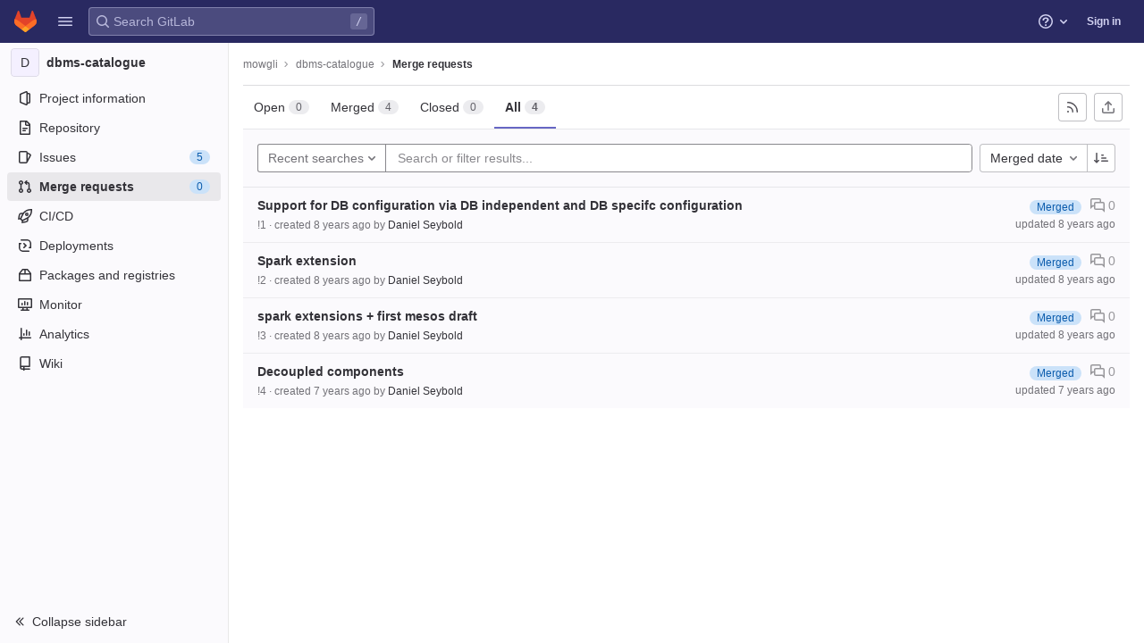

--- FILE ---
content_type: text/javascript; charset=utf-8
request_url: https://omi-gitlab.e-technik.uni-ulm.de/assets/webpack/pages.projects.merge_requests.index.ff37da7f.chunk.js
body_size: 74717
content:
(this.webpackJsonp=this.webpackJsonp||[]).push([[853,33,45,108,132,209],{"+F8P":function(e,t,n){"use strict";n.d(t,"a",(function(){return o}));var i=n("q+nE"),r=n("zLBL"),s=n("t9l/");const a=function(e){var t;return null===(t=r.a.props[e])||void 0===t?void 0:t.default},o=function(){let{inline:e=a("inline"),color:t=a("color"),size:n=a("size"),classes:o=[],label:l=Object(s.a)("Loading")}=arguments.length>0&&void 0!==arguments[0]?arguments[0]:{};const u=document.createElement("div"),c=new i.default({el:u,render:i=>i(r.a,{class:o,props:{inline:e,color:t,size:n,label:l}})});c.$forceUpdate();const d=c.$el.cloneNode(!0);return c.$destroy(),d}},"/Jty":function(e,t,n){"use strict";n.d(t,"a",(function(){return S}));var i=n("Z2pp"),r=n("jyii"),s=n("tT3K"),a=n("9CRu"),o=n("qx9o"),l=n("BhOj"),u=n("9Q7u"),c=n("DwzX"),d=n("KpC0"),p=n("lRgI"),b=n("YxAH"),h=n("p+a6"),f=n("Rd/K"),m=n("HJOD"),v=n("1pIC"),g=n("PrCM");function y(e,t){var n=Object.keys(e);if(Object.getOwnPropertySymbols){var i=Object.getOwnPropertySymbols(e);t&&(i=i.filter((function(t){return Object.getOwnPropertyDescriptor(e,t).enumerable}))),n.push.apply(n,i)}return n}function O(e){for(var t=1;t<arguments.length;t++){var n=null!=arguments[t]?arguments[t]:{};t%2?y(Object(n),!0).forEach((function(t){j(e,t,n[t])})):Object.getOwnPropertyDescriptors?Object.defineProperties(e,Object.getOwnPropertyDescriptors(n)):y(Object(n)).forEach((function(t){Object.defineProperty(e,t,Object.getOwnPropertyDescriptor(n,t))}))}return e}function j(e,t,n){return t in e?Object.defineProperty(e,t,{value:n,enumerable:!0,configurable:!0,writable:!0}):e[t]=n,e}var w=["text","password","email","number","url","tel","search","range","color","date","time","datetime","datetime-local","month","week"],k=Object(c.c)(Object(u.m)(O(O(O(O(O(O({},v.b),d.b),b.b),h.b),f.b),{},{list:Object(c.b)(s.r),max:Object(c.b)(s.m),min:Object(c.b)(s.m),noWheel:Object(c.b)(s.g,!1),step:Object(c.b)(s.m),type:Object(c.b)(s.r,"text",(function(e){return Object(a.a)(w,e)}))})),r.x),S=Object(i.c)({name:r.x,mixins:[g.a,v.a,d.a,b.a,h.a,f.a,p.a,m.a],props:k,computed:{localType:function(){var e=this.type;return Object(a.a)(w,e)?e:"text"},computedAttrs:function(){var e=this.localType,t=this.name,n=this.form,i=this.disabled,r=this.placeholder,s=this.required,a=this.min,o=this.max,l=this.step;return{id:this.safeId(),name:t,form:n,type:e,disabled:i,placeholder:r,required:s,autocomplete:this.autocomplete||null,readonly:this.readonly||this.plaintext,min:a,max:o,step:l,list:"password"!==e?this.list:null,"aria-required":s?"true":null,"aria-invalid":this.computedAriaInvalid}},computedListeners:function(){return O(O({},this.bvListeners),{},{input:this.onInput,change:this.onChange,blur:this.onBlur})}},watch:{noWheel:function(e){this.setWheelStopper(e)}},mounted:function(){this.setWheelStopper(this.noWheel)},deactivated:function(){this.setWheelStopper(!1)},activated:function(){this.setWheelStopper(this.noWheel)},beforeDestroy:function(){this.setWheelStopper(!1)},methods:{setWheelStopper:function(e){var t=this.$el;Object(l.c)(e,t,"focus",this.onWheelFocus),Object(l.c)(e,t,"blur",this.onWheelBlur),e||Object(l.a)(document,"wheel",this.stopWheel)},onWheelFocus:function(){Object(l.b)(document,"wheel",this.stopWheel)},onWheelBlur:function(){Object(l.a)(document,"wheel",this.stopWheel)},stopWheel:function(e){Object(l.f)(e,{propagation:!1}),Object(o.c)(this.$el)}},render:function(e){return e("input",{class:this.computedClass,attrs:this.computedAttrs,domProps:{value:this.localValue},on:this.computedListeners,ref:"input"})}})},"/lks":function(e,t,n){"use strict";var i=n("WCLl"),r=n.n(i),s=n("SNO9"),a=n.n(s),o=(n("h8Et"),n("ly/8")),l=n("u1ru"),u=n("H8gz"),c=n("KFH7"),d=n("cuRJ"),p=n("mNEC"),b=n("+lve"),h=n("mpzd"),f=n("U1Ws"),m=n("t9l/"),v=n("Zxcm"),g=n("a6L4"),y=n("XWU0"),O=n("dYBJ"),j={i18n:{expired:Object(m.a)("(expired)"),none:Object(m.a)("None")},directives:{GlTooltip:o.a},components:{GlLink:l.a,GlIcon:u.a,GlPopover:c.a,GlButton:d.a,SidebarDropdown:y.a,SidebarEditableItem:O.a},mixins:[Object(v.a)()],inject:{isClassicSidebar:{default:!1},issuableAttributesQueries:{default:g.C},widgetTitleText:{default:{[g.k.Milestone]:Object(m.a)("Milestone"),expired:Object(m.a)("(expired)"),none:Object(m.a)("None")}}},props:{issuableAttribute:{type:String,required:!0},workspacePath:{required:!0,type:String},iid:{required:!0,type:String},attrWorkspacePath:{required:!0,type:String},issuableType:{type:String,required:!0,validator:e=>[h.k,h.l].includes(e)},icon:{type:String,required:!1,default:void 0}},apollo:{issuable:{query(){const{current:e}=this.issuableAttributeQuery,{query:t}=e[this.issuableType];return t},variables(){return{fullPath:this.workspacePath,iid:this.iid}},update(e){var t;return(null===(t=e.workspace)||void 0===t?void 0:t.issuable)||{}},result(e){var t;let{data:n}=e;var i;null!==(t=this.glFeatures)&&void 0!==t&&t.epicWidgetEditConfirmation&&this.isEpic&&(this.hasCurrentAttribute=null==n||null===(i=n.workspace)||void 0===i?void 0:i.issuable.hasEpic)},error(e){Object(p.createAlert)({message:this.i18n.currentFetchError,captureError:!0,error:e})},subscribeToMore:{document(){return g.C[this.issuableAttribute].subscription},variables(){return{issuableId:this.issuableId}},skip(){return this.shouldSkipRealTimeEpicLinkUpdates}}}},data(){return{updating:!1,selectedTitle:null,issuable:{},hasCurrentAttribute:!1,editConfirmation:!1,tracking:{event:g.p.editEvent,label:g.p.rightSidebarLabel,property:this.issuableAttribute}}},computed:{currentAttribute(){return this.issuable.attribute},issuableId(){return this.issuable.id},issuableAttributeQuery(){return this.issuableAttributesQueries[this.issuableAttribute]},attributeTitle(){var e;return(null===(e=this.currentAttribute)||void 0===e?void 0:e.title)||this.i18n.noAttribute},attributeUrl(){var e;return null===(e=this.currentAttribute)||void 0===e?void 0:e.webUrl},loading(){return this.$apollo.queries.issuable.loading},attributeTypeTitle(){return this.widgetTitleText[this.issuableAttribute]},attributeTypeIcon(){return this.icon||this.issuableAttribute},tooltipText(){var e;return Object(f.fb)(null===(e=this.currentAttribute)||void 0===e?void 0:e.dueDate)},i18n(){const e=g.m[g.l[this.issuableAttribute]];return Object(g.s)(e,this.issuableType)},isEpic(){return this.issuableAttribute===h.i},formatIssuableAttribute(){return{kebab:a()(this.issuableAttribute),snake:r()(this.issuableAttribute)}},shouldShowConfirmationPopover(){var e;return!(null===(e=this.glFeatures)||void 0===e||!e.epicWidgetEditConfirmation)&&(!(!this.isEpic||null!==this.currentAttribute||!this.hasCurrentAttribute)&&!this.editConfirmation)},shouldSkipRealTimeEpicLinkUpdates(){return!this.issuableId||this.issuableAttribute!==g.k.Epic}},methods:{updateAttribute(e){var t,n=this;let{id:i}=e;if(null===this.currentAttribute&&null===i)return;if(i===(null===(t=this.currentAttribute)||void 0===t?void 0:t.id))return;this.updating=!0;const{current:r}=this.issuableAttributeQuery,{mutation:s}=r[this.issuableType];this.$apollo.mutate({mutation:s,variables:{fullPath:this.workspacePath,attributeId:this.issuableAttribute===g.k.Milestone&&this.issuableType===h.k?Object(b.e)(i):i,iid:this.iid}}).then((function(e){var t,i;let{data:r}=e;null!==(t=r.issuableSetAttribute)&&void 0!==t&&null!==(i=t.errors)&&void 0!==i&&i.length?Object(p.createAlert)({message:r.issuableSetAttribute.errors[0],captureError:!0,error:r.issuableSetAttribute.errors[0]}):n.$emit("attribute-updated",r)})).catch((function(e){Object(p.createAlert)({message:n.i18n.updateError,captureError:!0,error:e})})).finally((function(){n.updating=!1,n.selectedTitle=null}))},isAttributeOverdue(e){return this.issuableAttribute===g.k.Milestone&&(null==e?void 0:e.expired)},showDropdown(){this.$refs.dropdown.show()},handlePopoverClose(){this.$refs.popover.$emit("close")},handlePopoverConfirm(e){this.editConfirmation=!0,this.handlePopoverClose(),setTimeout(e,0)},handleEditConfirmation(){this.$refs.popover.$emit("open")}}},w=n("bPvS"),k=Object(w.a)(j,(function(){var e=this,t=e._self._c;return t("sidebar-editable-item",{ref:"editable",attrs:{title:e.attributeTypeTitle,"data-testid":e.formatIssuableAttribute.kebab+"-edit","button-id":e.formatIssuableAttribute.kebab+"-edit",tracking:e.tracking,"should-show-confirmation-popover":e.shouldShowConfirmationPopover,loading:e.updating||e.loading},on:{open:e.showDropdown,"edit-confirm":e.handleEditConfirmation},scopedSlots:e._u([{key:"collapsed",fn:function(){return[e._t("value-collapsed",(function(){return[e.isClassicSidebar?t("div",{directives:[{name:"gl-tooltip",rawName:"v-gl-tooltip.left.viewport",modifiers:{left:!0,viewport:!0}}],staticClass:"sidebar-collapsed-icon",attrs:{title:e.attributeTypeTitle}},[t("gl-icon",{attrs:{"aria-label":e.attributeTypeTitle,name:e.attributeTypeIcon}}),e._v(" "),t("span",{staticClass:"collapse-truncated-title gl-pt-2 gl-px-3 gl-font-sm"},[e._v("\n          "+e._s(e.attributeTitle)+"\n        ")])],1):e._e()]}),{currentAttribute:e.currentAttribute}),e._v(" "),t("div",{class:e.isClassicSidebar?"hide-collapsed":"gl-mt-3",attrs:{"data-testid":"select-"+e.formatIssuableAttribute.kebab}},[e.updating?t("span",[e._v(e._s(e.selectedTitle))]):!e.currentAttribute&&e.hasCurrentAttribute?[t("gl-icon",{staticClass:"gl-text-orange-500",attrs:{name:"warning"}}),e._v(" "),t("span",{staticClass:"gl-text-gray-500"},[e._v(e._s(e.i18n.noPermissionToView))])]:e.currentAttribute?e._t("value",(function(){return[t("gl-link",{directives:[{name:"gl-tooltip",rawName:"v-gl-tooltip",value:e.tooltipText,expression:"tooltipText"}],staticClass:"gl-reset-color gl-hover-text-blue-800",attrs:{href:e.attributeUrl,"data-qa-selector":e.formatIssuableAttribute.snake+"_link"}},[e._v("\n          "+e._s(e.attributeTitle)+"\n          "),e.isAttributeOverdue(e.currentAttribute)?t("span",[e._v(e._s(e.$options.i18n.expired))]):e._e()])]}),{attributeTitle:e.attributeTitle,attributeUrl:e.attributeUrl,currentAttribute:e.currentAttribute}):t("span",{staticClass:"gl-text-gray-500"},[e._v("\n        "+e._s(e.$options.i18n.none)+"\n      ")])],2)]},proxy:!0},e.shouldShowConfirmationPopover?{key:"default",fn:function(n){let{toggle:i}=n;return[t("gl-popover",{ref:"popover",attrs:{target:e.formatIssuableAttribute.kebab+"-edit",placement:"bottomleft",boundary:"viewport",triggers:"click"}},[t("div",{staticClass:"gl-mb-4 gl-font-base"},[e._v("\n        "+e._s(e.i18n.editConfirmation)+"\n      ")]),e._v(" "),t("div",{staticClass:"gl-display-flex gl-align-items-center"},[t("gl-button",{attrs:{size:"small",variant:"confirm",category:"primary","data-testid":"confirm-edit-cta"},on:{click:function(t){return t.preventDefault(),function(){return e.handlePopoverConfirm(i)}.apply(null,arguments)}}},[e._v(e._s(e.i18n.editConfirmationCta))]),e._v(" "),t("gl-button",{staticClass:"gl-ml-auto",attrs:{size:"small",name:"cancel",variant:"default",category:"primary","data-testid":"confirm-edit-cancel"},on:{click:function(t){return t.preventDefault(),e.handlePopoverClose.apply(null,arguments)}}},[e._v(e._s(e.i18n.editConfirmationCancel))])],1)])]}}:{key:"default",fn:function(){return[t("sidebar-dropdown",{ref:"dropdown",attrs:{"attr-workspace-path":e.attrWorkspacePath,"current-attribute":e.currentAttribute,"issuable-attribute":e.issuableAttribute,"issuable-type":e.issuableType},on:{change:e.updateAttribute},scopedSlots:e._u([{key:"list",fn:function(t){let{attributesList:n,isAttributeChecked:i,updateAttribute:r}=t;return[e._t("list",null,{attributesList:n,isAttributeChecked:i,updateAttribute:r})]}}],null,!0)})]},proxy:!0}],null,!0)})}),[],!1,null,null,null);t.a=k.exports},"/zkW":function(e,t,n){var i=n("qGI4"),r=n("WuKq"),s=n("Iwy8"),a=n("N4/z"),o=n("9e36"),l=n("5uIe"),u=n("dlq9"),c=n("89Po"),d=n("mABg");e.exports=function(e,t,n){t=t.length?i(t,(function(e){return d(e)?function(t){return r(t,1===e.length?e[0]:e)}:e})):[c];var p=-1;t=i(t,l(s));var b=a(e,(function(e,n,r){return{criteria:i(t,(function(t){return t(e)})),index:++p,value:e}}));return o(b,(function(e,t){return u(e,t,n)}))}},"08uz":function(e,t,n){var i=n("iAZU"),r=n("qHIR"),s=n("T5M9"),a=n("QN0Q"),o=s((function(e,t){return a(e)?i(e,r(t,1,a,!0)):[]}));e.exports=o},"0Nu7":function(e,t,n){"use strict";var i=n("5iYK"),r=n("F+K/"),s=n("H8gz"),a=n("mpzd"),o=n("t9l/");const l="BUSY";var u={components:{GlAvatarLabeled:i.a,GlBadge:r.a,GlIcon:s.a},props:{user:{type:Object,required:!0},issuableType:{type:String,required:!1,default:a.k}},computed:{isBusy(){var e,t;return(null===(e=this.user)||void 0===e||null===(t=e.status)||void 0===t?void 0:t.availability)===l},hasCannotMergeIcon(){return this.issuableType===a.l&&!this.user.canMerge}},i18n:{busy:Object(o.a)("Busy")}},c=n("bPvS"),d=Object(c.a)(u,(function(){var e=this,t=e._self._c;return t("gl-avatar-labeled",{staticClass:"gl-align-items-center gl-relative sidebar-participant",attrs:{size:32,label:e.user.name,"sub-label":"@"+e.user.username,src:e.user.avatarUrl||e.user.avatar||e.user.avatar_url},scopedSlots:e._u([{key:"meta",fn:function(){return[e.hasCannotMergeIcon?t("gl-icon",{staticClass:"merge-icon",attrs:{name:"warning-solid","aria-hidden":"true",size:12}}):e._e(),e._v(" "),e.isBusy?t("gl-badge",{staticClass:"gl-ml-2",attrs:{size:"sm",variant:"warning"}},[e._v("\n      "+e._s(e.$options.i18n.busy)+"\n    ")]):e._e()]},proxy:!0}])})}),[],!1,null,null,null);t.a=d.exports},222:function(e,t,n){n("uGLJ"),n("sH5Z"),e.exports=n("fPU9")},"3OW0":function(e,t,n){"use strict";n.d(t,"b",(function(){return s})),n.d(t,"a",(function(){return a}));var i=n("Z2pp"),r=n("gVz2"),s={},a=Object(i.c)({methods:{renderColgroup:function(){var e=this.computedFields,t=this.$createElement,n=t();return this.hasNormalizedSlot(r.x)&&(n=t("colgroup",{key:"colgroup"},[this.normalizeSlot(r.x,{columns:e.length,fields:e})])),n}}})},"3s8n":function(e,t,n){"use strict";var i=n("4pZC"),r=n.n(i),s=(n("uHfJ"),n("R0RX"),n("ujLG"),n("3R5X"),n("HaUQ"),n("h8Et"),n("0no1"),n("gdbl"),n("ylB9"),n("XexO"),n("WmlO"),n("W9Nl"),n("m6pR")),a=n("OkMp"),o=n("OqKX"),l=n("0X+3"),u=n("6HTq"),c=n("zLBL"),d=n("ly/8"),p=n("t9l/"),b=n("0Nu7"),h=n("mpzd"),f=n("/LsX"),m=n("5ee2"),v=n("LkRf"),g=n("+lve"),y={i18n:{unassigned:Object(p.a)("Unassigned")},components:{GlDropdownForm:s.a,GlDropdown:a.a,GlDropdownDivider:o.a,GlDropdownItem:l.a,GlSearchBoxByType:u.a,SidebarParticipant:b.a,GlLoadingIcon:c.a},directives:{GlTooltip:d.a},props:{headerText:{type:String,required:!0},text:{type:String,required:!0},fullPath:{type:String,required:!0},iid:{type:String,required:!1,default:null},value:{type:Array,required:!0},allowMultipleAssignees:{type:Boolean,required:!1,default:!1},currentUser:{type:Object,required:!0},issuableType:{type:String,required:!1,default:h.k},isEditing:{type:Boolean,required:!1,default:!0},issuableId:{type:Number,required:!1,default:null},issuableAuthor:{type:Object,required:!1,default:null}},data:()=>({search:"",participants:[],searchUsers:[],isSearching:!1}),apollo:{participants:{query(){return m.A[this.issuableType].query},skip(){return Boolean(m.A[this.issuableType].skipQuery)||!this.isEditing},variables(){return{iid:this.iid,fullPath:this.fullPath,getStatus:!0}},update(e){var t,n;return null===(t=e.workspace)||void 0===t||null===(n=t.issuable)||void 0===n?void 0:n.participants.nodes.map((function(e){return{...e,canMerge:!1}}))},error(){this.$emit("error")}},searchUsers:{query(){return m.K[this.issuableType].query},variables(){return this.searchUsersVariables},skip(){return!this.isEditing},update(e){var t,n;return(null===(t=e.workspace)||void 0===t||null===(n=t.users)||void 0===n?void 0:n.nodes.filter((function(e){return null==e?void 0:e.user})).map((function(e){var t;return{...e.user,canMerge:(null===(t=e.mergeRequestInteraction)||void 0===t?void 0:t.canMerge)||!1}})))||[]},error(){this.$emit("error"),this.isSearching=!1},result(){this.isSearching=!1}}},computed:{isMergeRequest(){return this.issuableType===h.l},searchUsersVariables(){const e={fullPath:this.fullPath,search:this.search,first:20};return this.isMergeRequest?{...e,mergeRequestId:Object(g.c)(v.q,this.issuableId)}:e},isLoading(){return this.$apollo.queries.searchUsers.loading||this.$apollo.queries.participants.loading},users(){var e,t=this;const n=(null===(e=this.participants)||void 0===e?void 0:e.filter((function(e){return e.name.includes(t.search)||e.username.includes(t.search)})))||[],i=this.searchUsers.concat(n).reduce((function(e,t){return e.some((function(e){return t.id===e.id}))?e:[...e,t]}),[]);return this.moveCurrentUserAndAuthorToStart(i)},isSearchEmpty(){return""===this.search},shouldShowParticipants(){return this.isSearchEmpty||this.isSearching},isCurrentUserInList(){var e=this;return this.users.some((function(t){return t.username===e.currentUser.username}))},noUsersFound(){return!this.isSearchEmpty&&0===this.users.length},showCurrentUser(){return this.currentUser.username&&!this.isCurrentUserInList&&this.isSearchEmpty},showAuthor(){var e=this;return this.issuableAuthor&&!this.users.some((function(t){return t.id===e.issuableAuthor.id}))&&this.isSearchEmpty},selectedFiltered(){if(this.shouldShowParticipants)return this.moveCurrentUserAndAuthorToStart(this.value);const e=this.users.map((function(e){let{username:t}=e;return t})),t=this.value.filter((function(t){let{username:n}=t;return e.includes(n)}));return this.moveCurrentUserAndAuthorToStart(t)},selectedUserNames(){return this.value.map((function(e){let{username:t}=e;return t}))},unselectedFiltered(){var e,t=this;return(null===(e=this.users)||void 0===e?void 0:e.filter((function(e){let{username:n}=e;return!t.selectedUserNames.includes(n)})))||[]},selectedIsEmpty(){return 0===this.selectedFiltered.length}},watch:{search(e){e&&(this.isSearching=!0)}},created(){this.debouncedSearchKeyUpdate=r()(this.setSearchKey,f.l)},methods:{selectAssignee(e){let t=[...this.value];this.allowMultipleAssignees?(t.push(e),this.$emit("input",t)):(t=[e],this.$emit("input",t),this.$refs.dropdown.hide(),this.$emit("toggle"))},unassign(){this.$emit("input",[]),this.$refs.dropdown.hide()},unselect(e){const t=this.value.filter((function(t){return t.username!==e}));this.$emit("input",t)},focusSearch(){this.$refs.search.focusInput()},showDropdown(){this.$refs.dropdown.show()},showDivider(e){return e.length>0&&this.isSearchEmpty},moveCurrentUserAndAuthorToStart(){var e=this;let t=[...arguments.length>0&&void 0!==arguments[0]?arguments[0]:[]];const n=t.find((function(t){var n;return t.id===(null===(n=e.issuableAuthor)||void 0===n?void 0:n.id)}));n&&(t=[n,...t.filter((function(e){return e.id!==n.id}))]);const i=t.find((function(t){return t.username===e.currentUser.username}));return i&&(i.canMerge=this.currentUser.canMerge,t=[i,...t.filter((function(e){return e.id!==i.id}))]),t},setSearchKey(e){this.search=e.trim()},tooltipText(e){return this.isMergeRequest?e.canMerge?"":Object(p.a)("Cannot merge"):""}}},O=n("bPvS"),j=Object(O.a)(y,(function(){var e=this,t=e._self._c;return t("gl-dropdown",{ref:"dropdown",attrs:{text:e.text},on:{toggle:function(t){return e.$emit("toggle")},shown:e.focusSearch},scopedSlots:e._u([{key:"header",fn:function(){return[t("p",{staticClass:"gl-font-weight-bold gl-text-center gl-mt-2 gl-mb-4"},[e._v(e._s(e.headerText))]),e._v(" "),t("gl-dropdown-divider"),e._v(" "),t("gl-search-box-by-type",{ref:"search",staticClass:"js-dropdown-input-field",attrs:{value:e.search},on:{input:e.debouncedSearchKeyUpdate}})]},proxy:!0},{key:"footer",fn:function(){return[e._t("footer")]},proxy:!0}],null,!0)},[e._v(" "),t("gl-dropdown-form",{staticClass:"gl-relative gl-min-h-7"},[e.isLoading?t("gl-loading-icon",{staticClass:"gl-absolute gl-left-0 gl-top-0 gl-right-0",attrs:{"data-testid":"loading-participants",size:"md"}}):[e.shouldShowParticipants?[e.isSearchEmpty?t("gl-dropdown-item",{attrs:{"is-checked":e.selectedIsEmpty,"is-check-centered":"","data-testid":"unassign"},nativeOn:{"!click":function(t){return t.stopPropagation(),e.unassign.apply(null,arguments)}}},[t("span",{staticClass:"gl-font-weight-bold",class:e.selectedIsEmpty?"gl-pl-0":"gl-pl-6"},[e._v(e._s(e.$options.i18n.unassigned))])]):e._e()]:e._e(),e._v(" "),e.showDivider(e.selectedFiltered)?t("gl-dropdown-divider"):e._e(),e._v(" "),e._l(e.selectedFiltered,(function(n){return t("gl-dropdown-item",{directives:[{name:"gl-tooltip",rawName:"v-gl-tooltip.left.viewport",modifiers:{left:!0,viewport:!0}}],key:n.id,attrs:{title:e.tooltipText(n),boundary:"viewport","is-checked":"","is-check-centered":"","data-testid":"selected-participant"},nativeOn:{"!click":function(t){return t.stopPropagation(),e.unselect(n.username)}}},[t("sidebar-participant",{attrs:{user:n,"issuable-type":e.issuableType}})],1)})),e._v(" "),e.showCurrentUser?[t("gl-dropdown-divider"),e._v(" "),t("gl-dropdown-item",{attrs:{"data-testid":"current-user"},nativeOn:{"!click":function(t){return t.stopPropagation(),e.selectAssignee(e.currentUser)}}},[t("sidebar-participant",{staticClass:"gl-pl-6!",attrs:{user:e.currentUser,"issuable-type":e.issuableType}})],1)]:e._e(),e._v(" "),e.showAuthor?t("gl-dropdown-item",{attrs:{"data-testid":"issuable-author"},nativeOn:{"!click":function(t){return t.stopPropagation(),e.selectAssignee(e.issuableAuthor)}}},[t("sidebar-participant",{staticClass:"gl-pl-6!",attrs:{user:e.issuableAuthor,"issuable-type":e.issuableType}})],1):e._e(),e._v(" "),e._l(e.unselectedFiltered,(function(n){return t("gl-dropdown-item",{directives:[{name:"gl-tooltip",rawName:"v-gl-tooltip.left.viewport",modifiers:{left:!0,viewport:!0}}],key:n.id,attrs:{title:e.tooltipText(n),boundary:"viewport","data-testid":"unselected-participant"},nativeOn:{"!click":function(t){return t.stopPropagation(),e.selectAssignee(n)}}},[t("sidebar-participant",{staticClass:"gl-pl-6!",attrs:{user:n,"issuable-type":e.issuableType}})],1)})),e._v(" "),e.noUsersFound?t("gl-dropdown-item",{staticClass:"gl-pl-6!",attrs:{"data-testid":"empty-results"}},[e._v("\n        "+e._s(e.__("No matching results"))+"\n      ")]):e._e()]],2)],1)}),[],!1,null,null,null);t.a=j.exports},"4stm":function(e,t,n){"use strict";n.r(t),n.d(t,"mountMilestoneDropdown",(function(){return ht})),n.d(t,"mountSidebarLabelsWidget",(function(){return ft})),n.d(t,"mountMoveIssuesButton",(function(){return mt})),n.d(t,"mountStatusDropdown",(function(){return vt})),n.d(t,"mountSubscriptionsDropdown",(function(){return gt})),n.d(t,"mountMoveIssueButton",(function(){return yt})),n.d(t,"mountAssigneesDropdown",(function(){return Ot})),n.d(t,"mountSidebar",(function(){return wt})),n.d(t,"getSidebarOptions",(function(){return pt}));n("0no1"),n("3R5X"),n("gdbl"),n("uHfJ"),n("R0RX");var i=n("q+nE"),r=n("EfTh"),s=n("LkRf"),a=n("+lve"),o=n("7dl8"),l=n("U9ni"),u=n("mpzd"),c=n("i6XO"),d=n("oj/M"),p=n("t9l/"),b=n("ZfsP"),h=n("SJBi"),f=n("3s8n"),m=(n("u6G8"),n("oVeW"),n("ujLG"),n("HaUQ"),n("ly/8")),v=n("H8gz"),g=n("Daar"),y=n("ZIpG"),O=n("Ad8m"),j={components:{AssigneeAvatar:y.a,UserNameWithStatus:O.a},props:{user:{type:Object,required:!0},issuableType:{type:String,required:!1,default:u.k}},computed:{availability(){var e;return(null===(e=this.user)||void 0===e?void 0:e.availability)||""}}},w=n("bPvS"),k=Object(w.a)(j,(function(){var e=this._self._c;return e("button",{staticClass:"gl-button btn-link",attrs:{type:"button"}},[e("assignee-avatar",{attrs:{user:this.user,"img-size":24,"issuable-type":this.issuableType}}),this._v(" "),e("user-name-with-status",{attrs:{name:this.user.name,availability:this.availability,"container-classes":"author"}})],1)}),[],!1,null,null,null).exports;var S={directives:{GlTooltip:m.a},components:{CollapsedAssignee:k,GlIcon:v.a},props:{users:{type:Array,required:!0},issuableType:{type:String,required:!1,default:u.k}},computed:{isMergeRequest(){return this.issuableType===u.l},hasNoUsers(){return!this.users.length},hasMoreThanOneAssignee(){return this.users.length>1},hasMoreThanTwoAssignees(){return this.users.length>2},allAssigneesCanMerge(){return this.users.every((function(e){var t;return e.can_merge||(null===(t=e.mergeRequestInteraction)||void 0===t?void 0:t.canMerge)}))},sidebarAvatarCounter(){return this.users.length>99?"99+":"+"+(this.users.length-1)},collapsedUsers(){const e=this.hasMoreThanTwoAssignees?1:this.users.length;return this.users.slice(0,e)},tooltipTitleMergeStatus(){if(!this.isMergeRequest)return"";const e=this.users.filter((function(e){var t;return e.can_merge||(null===(t=e.mergeRequestInteraction)||void 0===t?void 0:t.canMerge)})).length;return e===this.users.length?"":e>0?Object(p.h)(Object(p.a)("%{mergeLength}/%{usersLength} can merge"),{mergeLength:e,usersLength:this.users.length}):1===this.users.length?Object(p.a)("cannot merge"):Object(p.a)("no one can merge")},tooltipTitle(){const e=Math.min(5,this.users.length);return function(e){let{renderUsers:t,allUsers:n,tooltipTitleMergeStatus:i}=e;const r=t.map((function(e){let{name:t,availability:n}=e;return n&&Object(g.b)(n)?Object(p.h)(Object(p.a)("%{name} (Busy)"),{name:t}):t}));if(!n.length)return Object(p.a)("Assignee(s)");n.length>r.length&&r.push(Object(p.h)(Object(p.a)("+ %{amount} more"),{amount:n.length-r.length}));const s=r.join(", ");return i?`${s} (${i})`:s}({renderUsers:this.users.slice(0,e),allUsers:this.users,tooltipTitleMergeStatus:this.tooltipTitleMergeStatus})},tooltipOptions:()=>({container:"body",placement:"left",boundary:"viewport"})}},T=Object(w.a)(S,(function(){var e=this,t=e._self._c;return t("div",{directives:[{name:"gl-tooltip",rawName:"v-gl-tooltip",value:e.tooltipOptions,expression:"tooltipOptions"}],staticClass:"sidebar-collapsed-icon sidebar-collapsed-user",class:{"multiple-users gl-relative":e.hasMoreThanOneAssignee},attrs:{title:e.tooltipTitle}},[e.hasNoUsers?t("gl-icon",{attrs:{name:"user","aria-label":e.__("None")}}):e._e(),e._v(" "),e._l(e.collapsedUsers,(function(n){return t("collapsed-assignee",{key:n.id,attrs:{user:n,"issuable-type":e.issuableType}})})),e._v(" "),e.hasMoreThanTwoAssignees?t("button",{staticClass:"btn-link gl-button",attrs:{type:"button"}},[t("span",{staticClass:"avatar-counter sidebar-avatar-counter gl-display-flex gl-align-items-center gl-pl-3"},[e._v("\n      "+e._s(e.sidebarAvatarCounter)+"\n    ")]),e._v(" "),e.isMergeRequest&&!e.allAssigneesCanMerge?t("gl-icon",{staticClass:"merge-icon",attrs:{name:"warning-solid","aria-hidden":"true"}}):e._e()],1):e._e()],2)}),[],!1,null,null,null).exports,_=n("Ehiv"),x=n("mNEC"),C=n("Zxcm"),A=n("cBN0"),P=n("AUIv"),E=n("sxw2"),I=n("QWlh"),D={name:"Assignees",components:{CollapsedAssigneeList:T,UncollapsedAssigneeList:I.a},props:{users:{type:Array,required:!0},editable:{type:Boolean,required:!0},issuableType:{type:String,required:!1,default:u.k}},computed:{hasNoUsers(){return!this.users.length},sortedAssigness(){return[...this.users.filter((function(e){return e.can_merge})),...this.users.filter((function(e){return!e.can_merge}))]}},methods:{assignSelf(){this.$emit("assign-self")}}},$=Object(w.a)(D,(function(){var e=this,t=e._self._c;return t("div",[t("collapsed-assignee-list",{attrs:{users:e.sortedAssigness,"issuable-type":e.issuableType}}),e._v(" "),t("div",{staticClass:"value hide-collapsed",attrs:{"data-testid":"expanded-assignee"}},[e.hasNoUsers?t("span",{staticClass:"no-value",attrs:{"data-testid":"no-value"}},[e._v("\n      "+e._s(e.__("None"))+"\n      "),e.editable?[e._v("\n        -\n        "),t("button",{staticClass:"gl-button btn-link gl-reset-color!",attrs:{type:"button","data-testid":"assign-yourself","data-qa-selector":"assign_yourself_button"},on:{click:e.assignSelf}},[e._v("\n          "+e._s(e.__("assign yourself"))+"\n        ")])]:e._e()],2):t("uncollapsed-assignee-list",{attrs:{users:e.sortedAssigness,"issuable-type":e.issuableType}})],1)],1)}),[],!1,null,null,null).exports,R=n("P9vb"),L={name:"SidebarAssignees",components:{AssigneeTitle:E.a,Assignees:$,AssigneesRealtime:R.a},mixins:[Object(C.a)()],props:{mediator:{type:Object,required:!0},field:{type:String,required:!0},signedIn:{type:Boolean,required:!1,default:!1},issuableType:{type:String,required:!1,default:u.k},issuableIid:{type:String,required:!0},projectPath:{type:String,required:!0},issuableId:{type:Number,required:!0},assigneeAvailabilityStatus:{type:Object,required:!1,default:function(){return{}}}},data:()=>({store:new P.a,loading:!1}),computed:{shouldEnableRealtime(){return this.issuableType===u.k},queryVariables(){return{iid:this.issuableIid,fullPath:this.projectPath}},relativeUrlRoot(){var e;return null!==(e=gon.relative_url_root)&&void 0!==e?e:""}},created(){this.removeAssignee=this.store.removeAssignee.bind(this.store),this.addAssignee=this.store.addAssignee.bind(this.store),this.removeAllAssignees=this.store.removeAllAssignees.bind(this.store),A.a.$on("sidebar.removeAssignee",this.removeAssignee),A.a.$on("sidebar.addAssignee",this.addAssignee),A.a.$on("sidebar.removeAllAssignees",this.removeAllAssignees),A.a.$on("sidebar.saveAssignees",this.saveAssignees)},beforeDestroy(){A.a.$off("sidebar.removeAssignee",this.removeAssignee),A.a.$off("sidebar.addAssignee",this.addAssignee),A.a.$off("sidebar.removeAllAssignees",this.removeAllAssignees),A.a.$off("sidebar.saveAssignees",this.saveAssignees)},methods:{assignSelf(){this.$el.parentElement.dispatchEvent(new Event("assignYourself")),this.mediator.assignYourself(),this.saveAssignees()},saveAssignees(){var e=this;this.loading=!0,this.mediator.saveAssignees(this.field).then((function(){e.loading=!1,e.store.resetChanging(),Object(_.b)()})).catch((function(){return e.loading=!1,Object(x.createAlert)({message:Object(p.a)("Error occurred when saving assignees")})}))},exposeAvailabilityStatus(e){var t=this;return e.map((function(e){let{username:n,...i}=e;return{...i,username:n,availability:t.assigneeAvailabilityStatus[n]||""}}))}}},q=Object(w.a)(L,(function(){var e=this,t=e._self._c;return t("div",[e.shouldEnableRealtime?t("assignees-realtime",{attrs:{"issuable-type":e.issuableType,"issuable-id":e.issuableId,"query-variables":e.queryVariables,mediator:e.mediator}}):e._e(),e._v(" "),t("assignee-title",{attrs:{"number-of-assignees":e.store.assignees.length,loading:e.loading||e.store.isFetching.assignees,editable:e.store.editable,"show-toggle":!e.signedIn,changing:e.store.changing}}),e._v(" "),e.store.isFetching.assignees?e._e():t("assignees",{attrs:{"root-path":e.relativeUrlRoot,users:e.exposeAvailabilityStatus(e.store.assignees),editable:e.store.editable,"issuable-type":e.issuableType},on:{"assign-self":e.assignSelf}})],1)}),[],!1,null,null,null).exports,N=n("L2Ca"),B=n("YOcS"),M={components:{CopyableField:n("Smfx").a},props:{issueEmailAddress:{type:String,required:!0}}},U=Object(w.a)(M,(function(){return(0,this._self._c)("copyable-field",{attrs:{"data-testid":"copy-forward-email",name:this.s__("RightSidebar|Issue email"),"clipboard-tooltip-text":this.s__("RightSidebar|Copy email address"),value:this.issueEmailAddress}})}),[],!1,null,null,null).exports,F=n("X2+/"),V=n("TS24"),H=n("OqKX"),G=n("Gr03"),z=n("KFH7"),W=n("u1ru"),K=(n("h8Et"),n("OkMp")),Z=n("0X+3"),Q=n("5ee2"),X=n("miTw");const J=[Q.l,Q.i,Q.k];var Y={i18n:Q.b,STATUS_LIST:J,components:{GlDropdown:K.a,GlDropdownItem:Z.a},props:{value:{type:String,required:!1,default:null,validator:e=>[...J,null].includes(e)},preventDropdownClose:{type:Boolean,required:!1,default:!1}},computed:{currentStatusLabel(){return this.getStatusLabel(this.value)}},methods:{show(){this.$refs.dropdown.show()},hide(){this.$refs.dropdown.hide()},getStatusLabel:X.a,hideDropdown(e){this.preventDropdownClose&&e.preventDefault()}}},ee=Object(w.a)(Y,(function(){var e=this,t=e._self._c;return t("gl-dropdown",{ref:"dropdown",attrs:{block:"",text:e.currentStatusLabel,"toggle-class":"dropdown-menu-toggle gl-mb-2"},on:{hide:e.hideDropdown}},[e._t("header"),e._v(" "),e._l(e.$options.STATUS_LIST,(function(n){return t("gl-dropdown-item",{key:n,attrs:{"data-testid":"status-dropdown-item","is-check-item":"","is-checked":n===e.value},on:{click:function(t){return e.$emit("input",n)}}},[e._v("\n    "+e._s(e.getStatusLabel(n))+"\n  ")])}))],2)}),[],!1,null,null,null).exports,te=n("mcoW"),ne={i18n:n("a6L4").B,docsPath:Object(te.a)("operations/incident_management/manage_incidents.html",{anchor:"change-status"}),components:{EscalationStatus:ee,GlDropdownDivider:H.a,GlDropdownSectionHeader:G.a,GlIcon:v.a,GlPopover:z.a,GlLink:W.a},mixins:[Object(C.a)()],data:()=>({isHelpVisible:!1}),computed:{showHeader(){return this.glFeatures.escalationPolicies}},methods:{show(){this.$refs.escalationStatus.show()},hide(){this.$refs.escalationStatus.hide()},showPopover(){this.isHelpVisible=!0},hidePopover(){this.isHelpVisible=!1}}},ie=Object(w.a)(ne,(function(){var e=this,t=e._self._c;return t("escalation-status",e._g(e._b({ref:"escalationStatus",attrs:{"prevent-dropdown-close":e.isHelpVisible},scopedSlots:e._u([e.showHeader?{key:"header",fn:function(){return[t("gl-dropdown-section-header",{staticClass:"gl-mt-n2",attrs:{id:"escalation-status-dropdown"}},[t("div",{staticClass:"gl-text-center"},[e._v("\n        "+e._s(e.$options.i18n.dropdownHeader)+"\n        "),t("gl-icon",{staticClass:"gl-ml-2 gl-text-blue-600",attrs:{id:"escalation-status-help",name:"question-o"}}),e._v(" "),t("gl-popover",{ref:"popover",attrs:{title:e.$options.i18n.dropdownHeader,placement:"left",target:"escalation-status-help",boundary:"viewport"},on:{show:e.showPopover,hide:e.hidePopover}},[t("p",{on:{click:function(e){e.stopPropagation(),e.preventDefault()}}},[e._v(e._s(e.$options.i18n.dropdownInfo))]),e._v(" "),t("gl-link",{ref:"link",staticClass:"gl-font-sm",attrs:{"aria-label":e.$options.i18n.learnMoreFull,href:e.$options.docsPath,target:"_blank"}},[e._v("\n            "+e._s(e.$options.i18n.learnMoreShort)+"\n          ")])],1)],1)]),e._v(" "),t("gl-dropdown-divider")]},proxy:!0}:null],null,!0)},"escalation-status",e.$attrs,!1),e.$listeners))}),[],!1,null,null,null).exports,re=n("dYBJ"),se={i18n:Q.b,components:{EscalationStatus:ie,SidebarEditableItem:re.a,GlIcon:v.a},directives:{GlTooltip:m.a},props:{iid:{type:String,required:!0},projectPath:{type:String,required:!0},issuableType:{required:!0,type:String}},data:()=>({status:null,isUpdating:!1}),apollo:{status:{query:()=>Q.x,variables(){return{fullPath:this.projectPath,iid:this.iid}},update(e){var t,n;return null===(t=e.workspace)||void 0===t||null===(n=t.issuable)||void 0===n?void 0:n.escalationStatus},error(e){const t=this.$options.i18n.fetchError;Object(x.createAlert)({message:t}),Object(V.a)(t,e)}}},computed:{isLoading(){return this.$apollo.queries.status.loading},currentStatusLabel(){return Object(X.a)(this.status)},tooltipText(){return`${this.$options.i18n.title}: ${this.currentStatusLabel}`}},methods:{updateStatus(e){var t=this;return this.isUpdating=!0,this.closeSidebar(),this.$apollo.mutate({mutation:Q.w,variables:{status:e,iid:this.iid,projectPath:this.projectPath}}).then((function(e){let{data:{issueSetEscalationStatus:n}}=e;t.status=n.issue.escalationStatus})).catch((function(e){const n=t.$options.i18n.updateError;Object(x.createAlert)({message:n}),Object(V.a)(n,e)})).finally((function(){t.isUpdating=!1}))},closeSidebar(){this.close(),this.$refs.editable.collapse()},open(){this.$refs.escalationStatus.show()},close(){this.$refs.escalationStatus.hide()}}},ae=Object(w.a)(se,(function(){var e=this,t=e._self._c;return t("sidebar-editable-item",{ref:"editable",attrs:{title:e.$options.i18n.title,"initial-loading":e.isLoading,loading:e.isUpdating},on:{open:e.open,close:e.close},scopedSlots:e._u([{key:"default",fn:function(){return[t("escalation-status",{ref:"escalationStatus",attrs:{value:e.status},on:{input:e.updateStatus}})]},proxy:!0},{key:"collapsed",fn:function(){return[t("div",{directives:[{name:"gl-tooltip",rawName:"v-gl-tooltip.viewport.left",value:e.tooltipText,expression:"tooltipText",modifiers:{viewport:!0,left:!0}}],staticClass:"sidebar-collapsed-icon",attrs:{"data-testid":"status-icon"}},[t("gl-icon",{attrs:{name:"status",size:16}})],1),e._v(" "),t("span",{staticClass:"hide-collapsed text-secondary"},[e._v(e._s(e.currentStatusLabel))])]},proxy:!0}])})}),[],!1,null,null,null).exports,oe=n("H5u2"),le=n("WQHI"),ue=n("hAnt"),ce=n("CkNe"),de=n("LuMo"),pe=n("nPFI"),be=n("cuRJ"),he=n("6oy4"),fe=n.n(he),me={components:{GlButton:be.a},inject:["fullPath"],props:{isLocked:{required:!0,type:Boolean},issuableDisplayName:{required:!0,type:String}},data:()=>({isLoading:!1}),computed:{buttonText(){return this.isLoading?Object(p.a)("Applying"):this.isLocked?Object(p.a)("Unlock"):Object(p.a)("Lock")}},methods:{...Object(ce.c)(["updateLockedAttribute"]),closeForm(){A.a.$emit("closeLockForm"),fe()(this.$el).trigger("hidden.gl.dropdown")},submitForm(){var e=this;this.isLoading=!0,this.updateLockedAttribute({locked:!this.isLocked,fullPath:this.fullPath}).catch((function(){const t=Object(p.a)("Something went wrong trying to change the locked state of this %{issuableDisplayName}");Object(x.createAlert)({message:Object(p.h)(t,{issuableDisplayName:e.issuableDisplayName})})})).finally((function(){e.closeForm(),e.isLoading=!1}))}}},ve={components:{EditFormButtons:Object(w.a)(me,(function(){var e=this,t=e._self._c;return t("div",{staticClass:"sidebar-item-warning-message-actions"},[t("gl-button",{staticClass:"gl-mr-3",on:{click:e.closeForm}},[e._v("\n    "+e._s(e.__("Cancel"))+"\n  ")]),e._v(" "),t("gl-button",{attrs:{"data-testid":"lock-toggle",category:"secondary",variant:"confirm",disabled:e.isLoading,loading:e.isLoading},on:{click:function(t){return t.preventDefault(),e.submitForm.apply(null,arguments)}}},[e._v("\n    "+e._s(e.buttonText)+"\n  ")])],1)}),[],!1,null,null,null).exports,GlSprintf:pe.a},props:{isLocked:{required:!0,type:Boolean},issuableDisplayName:{required:!0,type:String}}},ge=Object(w.a)(ve,(function(){var e=this,t=e._self._c;return t("div",{staticClass:"dropdown show"},[t("div",{staticClass:"dropdown-menu sidebar-item-warning-message",attrs:{"data-testid":"warning-text"}},[e.isLocked?t("p",{staticClass:"text"},[t("gl-sprintf",{attrs:{message:e.__("Unlock this %{issuableDisplayName}? %{strongStart}Everyone%{strongEnd} will be able to comment.")},scopedSlots:e._u([{key:"issuableDisplayName",fn:function(){return[e._v(e._s(e.issuableDisplayName))]},proxy:!0},{key:"strong",fn:function(n){let{content:i}=n;return[t("strong",[e._v(e._s(i))])]}}],null,!1,2657919220)})],1):t("p",{staticClass:"text"},[t("gl-sprintf",{attrs:{message:e.__("Lock this %{issuableDisplayName}? Only %{strongStart}project members%{strongEnd} will be able to comment.")},scopedSlots:e._u([{key:"issuableDisplayName",fn:function(){return[e._v(e._s(e.issuableDisplayName))]},proxy:!0},{key:"strong",fn:function(n){let{content:i}=n;return[t("strong",[e._v(e._s(i))])]}}])})],1),e._v(" "),t("edit-form-buttons",{attrs:{"is-locked":e.isLocked,"issuable-display-name":e.issuableDisplayName}})],1)])}),[],!1,null,null,null).exports,ye={locked:{icon:"lock",class:"value",iconClass:"is-active",displayText:Object(p.a)("Locked")},unlocked:{class:["no-value hide-collapsed"],icon:"lock-open",iconClass:"",displayText:Object(p.a)("Unlocked")},components:{EditForm:ge,GlIcon:v.a},directives:{GlTooltip:m.a,Outside:ue.a},mixins:[Object(C.a)()],inject:["fullPath"],props:{isEditable:{required:!0,type:Boolean}},data:()=>({isLockDialogOpen:!1}),computed:{...Object(ce.d)(["getNoteableData"]),isMergeRequest(){return this.getNoteableData.targetType===u.l&&this.glFeatures.movedMrSidebar},issuableDisplayName(){return this.getNoteableData.targetType===u.k?Object(p.a)("issue"):Object(p.a)("merge request")},isLocked(){return this.getNoteableData.discussion_locked},lockStatus(){return this.isLocked?this.$options.locked:this.$options.unlocked},tooltipLabel(){return this.isLocked?Object(p.a)("Locked"):Object(p.a)("Unlocked")}},created(){A.a.$on("closeLockForm",this.toggleForm)},beforeDestroy(){A.a.$off("closeLockForm",this.toggleForm)},methods:{...Object(ce.c)(["updateLockedAttribute"]),toggleForm(){this.isEditable&&(this.isLockDialogOpen=!this.isLockDialogOpen)},toggleLocked(){var e=this;this.isLoading=!0,this.updateLockedAttribute({locked:!this.isLocked,fullPath:this.fullPath}).then((function(){e.isMergeRequest&&Object(de.a)(e.isLocked?Object(p.a)("Merge request locked."):Object(p.a)("Merge request unlocked."))})).catch((function(){const t=Object(p.a)("Something went wrong trying to change the locked state of this %{issuableDisplayName}");Object(x.createAlert)({message:Object(p.h)(t,{issuableDisplayName:e.issuableDisplayName})})})).finally((function(){e.isLoading=!1}))},closeForm(){this.isLockDialogOpen=!1}}},Oe=Object(w.a)(ye,(function(){var e=this,t=e._self._c;return e.isMergeRequest?t("li",{staticClass:"gl-dropdown-item"},[t("button",{staticClass:"dropdown-item",attrs:{type:"button"},on:{click:e.toggleLocked}},[t("span",{staticClass:"gl-dropdown-item-text-wrapper"},[e.isLocked?[e._v("\n        "+e._s(e.__("Unlock merge request"))+"\n      ")]:[e._v("\n        "+e._s(e.__("Lock merge request"))+"\n      ")]],2)])]):t("div",{staticClass:"block issuable-sidebar-item lock"},[t("div",{directives:[{name:"gl-tooltip",rawName:"v-gl-tooltip.left.viewport",value:{title:e.tooltipLabel},expression:"{ title: tooltipLabel }",modifiers:{left:!0,viewport:!0}}],staticClass:"sidebar-collapsed-icon",attrs:{"data-testid":"sidebar-collapse-icon"},on:{click:e.toggleForm}},[t("gl-icon",{staticClass:"sidebar-item-icon is-active",attrs:{name:e.lockStatus.icon}})],1),e._v(" "),t("div",{staticClass:"hide-collapsed gl-line-height-20 gl-mb-2 gl-text-gray-900 gl-font-weight-bold"},[e._v("\n    "+e._s(e.sprintf(e.__("Lock %{issuableDisplayName}"),{issuableDisplayName:e.issuableDisplayName}))+"\n    "),e.isEditable?t("a",{staticClass:"float-right lock-edit btn gl-text-gray-900! gl-ml-auto hide-collapsed btn-default btn-sm gl-button btn-default-tertiary gl-mr-n2",attrs:{href:"#","data-testid":"edit-link","data-track-action":"click_edit_button","data-track-label":"right_sidebar","data-track-property":"lock_issue"},on:{click:function(t){return t.preventDefault(),e.toggleForm.apply(null,arguments)}}},[e._v("\n      "+e._s(e.__("Edit"))+"\n    ")]):e._e()]),e._v(" "),t("div",{staticClass:"value sidebar-item-value hide-collapsed"},[e.isLockDialogOpen?t("edit-form",{directives:[{name:"outside",rawName:"v-outside",value:e.closeForm,expression:"closeForm"}],attrs:{"data-testid":"edit-form","is-locked":e.isLocked,"issuable-display-name":e.issuableDisplayName}}):e._e(),e._v(" "),t("div",{staticClass:"sidebar-item-value",class:e.lockStatus.class,attrs:{"data-testid":"lock-status"}},[e._v("\n      "+e._s(e.lockStatus.displayText)+"\n    ")])],1)])}),[],!1,null,null,null).exports,je=n("XWU0");const we={id:0,title:Object(p.a)("No milestone")},ke={id:-1,title:Object(p.a)("Select milestone")};var Se={issuableAttribute:Q.e.Milestone,components:{GlDropdownItem:Z.a,SidebarDropdown:je.a},props:{attrWorkspacePath:{required:!0,type:String},canAdminMilestone:{type:Boolean,required:!1,default:!1},issuableType:{type:String,required:!0,validator:e=>[u.k,u.l].includes(e)},inputName:{type:String,required:!1,default:"update[milestone_id]"},milestoneId:{type:String,required:!1,default:""},milestoneTitle:{type:String,required:!1,default:""},projectMilestonesPath:{type:String,required:!1,default:""},workspaceType:{type:String,required:!0,validator:e=>[u.n,u.o].includes(e)}},data(){return{milestone:this.milestoneId?{id:Object(a.c)(s.r,this.milestoneId),title:this.milestoneTitle}:ke}},computed:{footerItemText(){return this.canAdminMilestone?Object(p.a)("Manage milestones"):Object(p.a)("View milestones")},value(){return this.milestone.id===ke.id?void 0:Object(a.e)(this.milestone.id)}},methods:{handleChange(e){this.milestone=null===e.id?we:e}}},Te=Object(w.a)(Se,(function(){var e=this,t=e._self._c;return t("div",[t("input",{attrs:{type:"hidden",name:e.inputName},domProps:{value:e.value}}),e._v(" "),t("sidebar-dropdown",{attrs:{"attr-workspace-path":e.attrWorkspacePath,"current-attribute":e.milestone,"issuable-attribute":e.$options.issuableAttribute,"issuable-type":e.issuableType,"workspace-type":e.workspaceType,"data-qa-selector":"issuable_milestone_dropdown"},on:{change:e.handleChange},scopedSlots:e._u([{key:"footer",fn:function(){return[e.projectMilestonesPath?t("gl-dropdown-item",{attrs:{href:e.projectMilestonesPath}},[e._v("\n        "+e._s(e.footerItemText)+"\n      ")]):e._e()]},proxy:!0}])})],1)}),[],!1,null,null,null).exports,_e=(n("ylB9"),n("XexO"),n("g+EE"),n("Q04j")),xe=n("XXQe"),Ce=n("qYf0"),Ae=n("ZSBL"),Pe=n.n(Ae),Ee=n("78aJ"),Ie=n.n(Ee),De=n("9302"),$e=n.n(De),Re=n("iFe5"),Le={name:"MoveIssuesButton",components:{IssuableMoveDropdown:Re.a,GlAlert:_e.a},props:{projectFullPath:{type:String,required:!0},projectsFetchPath:{type:String,required:!0}},data:()=>({selectedIssuables:[],moveInProgress:!1}),computed:{cannotMoveTasksWarningTitle(){return this.tasksSelected&&this.testCasesSelected?Object(p.g)("Issues|Tasks and test cases can not be moved."):this.testCasesSelected?Object(p.g)("Issues|Test cases can not be moved."):Object(p.g)("Issues|Tasks can not be moved.")},issuesSelected(){return this.selectedIssuables.some((function(e){return e.type===xe.ab}))},incidentsSelected(){return this.selectedIssuables.some((function(e){return e.type===xe.Z}))},tasksSelected(){return this.selectedIssuables.some((function(e){return e.type===xe.db}))},testCasesSelected(){return this.selectedIssuables.some((function(e){return e.type===xe.eb}))}},mounted(){Ce.a.$on("issuables:issuableChecked",this.handleIssuableChecked)},beforeDestroy(){Ce.a.$off("issuables:issuableChecked",this.handleIssuableChecked)},methods:{handleIssuableChecked(e,t){if(t)this.selectedIssuables.push(e);else{const t=this.selectedIssuables.indexOf(e);t>-1&&this.selectedIssuables.splice(t,1)}},moveIssues(e){var t=this;const n=this.selectedIssuables.reduce((function(e,t){return t.type!==xe.ab&&t.type!==xe.Z||e.push(t.iid),e}),[]);if(0===n.length)return;this.moveInProgress=!0,Ce.a.$emit("issuables:bulkMoveStarted");const i=n.map((function(n){return t.moveIssue(n,e)}));Promise.all(i).then((function(e){let n=!1;for(const t of e){var i,r;null!==(i=t.data.issueMove)&&void 0!==i&&null!==(r=i.errors)&&void 0!==r&&r.length&&(n=!0,Object(V.a)("Error moving issue. Error message: "+t.data.issueMove.errors[0].message))}if(n)throw new Error;t.$apollo.provider.defaultClient.refetchQueries({include:[Pe.a,Ie.a]}),t.moveInProgress=!1,t.selectedIssuables=[],Ce.a.$emit("issuables:bulkMoveEnded")})).catch((function(){t.moveInProgress=!1,Ce.a.$emit("issuables:bulkMoveEnded"),Object(x.createAlert)({message:Object(p.g)("Issues|There was an error while moving the issues.")})}))},moveIssue(e,t){return this.$apollo.mutate({mutation:$e.a,variables:{moveIssueInput:{projectPath:this.projectFullPath,iid:e,targetProjectPath:t.full_path}}})}},i18n:{dropdownButtonTitle:Object(p.g)("Issues|Move selected")}},qe=Object(w.a)(Le,(function(){var e=this,t=e._self._c;return t("div",[t("issuable-move-dropdown",{attrs:{"project-full-path":e.projectFullPath,"projects-fetch-path":e.projectsFetchPath,"move-in-progress":e.moveInProgress,disabled:!e.issuesSelected&&!e.incidentsSelected,"dropdown-header-title":e.$options.i18n.dropdownButtonTitle,"dropdown-button-title":e.$options.i18n.dropdownButtonTitle},on:{"move-issuable":e.moveIssues}}),e._v(" "),e.tasksSelected||e.testCasesSelected?t("gl-alert",{attrs:{dismissible:!1,variant:"warning"}},[e._v("\n    "+e._s(e.cannotMoveTasksWarningTitle)+"\n  ")]):e._e()],1)}),[],!1,null,null,null).exports,Ne=n("kbMu"),Be=n("4KWM"),Me=n("SVdh"),Ue={data:()=>Me.b,computed:{reviewers(){var e,t;return(null===(e=this.issuable)||void 0===e||null===(t=e.reviewers)||void 0===t?void 0:t.nodes)||[]}},methods:{getIdFromGraphQLId:a.e}},Fe=Object(w.a)(Ue,(function(){var e=this,t=e._self._c;return t("div",e._l(e.reviewers,(function(n){return t("input",{key:n.id,attrs:{type:"hidden",name:"merge_request[reviewer_ids][]","data-avatar-url":n.avatarUrl,"data-name":n.name,"data-username":n.username,"data-can-merge":n.mergeRequestInteraction.canMerge},domProps:{value:e.getIdFromGraphQLId(n.id)}})})),0)}),[],!1,null,null,null).exports,Ve=n("CWCV"),He=n("/lks"),Ge={components:{GlDropdown:K.a,GlDropdownItem:Z.a},data:()=>({status:null}),computed:{dropdownText(){var e,t;return null!==(e=null===(t=this.status)||void 0===t?void 0:t.text)&&void 0!==e?e:this.$options.i18n.defaultDropdownText},selectedValue(){var e;return null===(e=this.status)||void 0===e?void 0:e.value}},methods:{onDropdownItemClick(e){var t;(null===(t=this.status)||void 0===t?void 0:t.value)===e.value?this.status=null:this.status=e}},i18n:{dropdownTitle:Object(p.a)("Change status"),defaultDropdownText:Object(p.a)("Select status")},statusDropdownOptions:Q.D},ze=Object(w.a)(Ge,(function(){var e=this,t=e._self._c;return t("div",[t("input",{attrs:{type:"hidden",name:"update[state_event]"},domProps:{value:e.selectedValue}}),e._v(" "),t("gl-dropdown",{staticClass:"gl-w-full",attrs:{text:e.dropdownText,title:e.$options.i18n.dropdownTitle}},e._l(e.$options.statusDropdownOptions,(function(n){return t("gl-dropdown-item",{key:n.value,attrs:{"is-checked":e.selectedValue===n.value,"is-check-item":"",title:n.text},on:{click:function(t){return e.onDropdownItemClick(n)}}},[e._v("\n      "+e._s(n.text)+"\n    ")])})),1)],1)}),[],!1,null,null,null).exports,We=n("sRfO"),Ke={subscriptionsDropdownOptions:Q.F,i18n:{defaultDropdownText:Object(p.a)("Select subscription"),headerText:Object(p.a)("Change subscription")},components:{GlDropdown:K.a,GlDropdownItem:Z.a},data:()=>({subscription:void 0}),computed:{dropdownText(){var e,t;return null!==(e=null===(t=this.subscription)||void 0===t?void 0:t.text)&&void 0!==e?e:this.$options.i18n.defaultDropdownText},selectedValue(){var e;return null===(e=this.subscription)||void 0===e?void 0:e.value}},methods:{handleClick(e){var t;this.subscription=e.value===(null===(t=this.subscription)||void 0===t?void 0:t.value)?void 0:e}}},Ze=Object(w.a)(Ke,(function(){var e=this,t=e._self._c;return t("div",[t("input",{attrs:{type:"hidden",name:"update[subscription_event]"},domProps:{value:e.selectedValue}}),e._v(" "),t("gl-dropdown",{staticClass:"gl-w-full",attrs:{"header-text":e.$options.i18n.headerText,text:e.dropdownText}},e._l(e.$options.subscriptionsDropdownOptions,(function(n){return t("gl-dropdown-item",{key:n.value,attrs:{"is-check-item":"","is-checked":e.selectedValue===n.value},on:{click:function(t){return e.handleClick(n)}}},[e._v("\n      "+e._s(n.text)+"\n    ")])})),1)],1)}),[],!1,null,null,null).exports,Qe=n("KZOo"),Xe=n.n(Qe),Je=(n("iPqD"),{components:{IssuableTimeTracker:n("t26s").a},props:{fullPath:{type:String,required:!1,default:""},issuableId:{type:String,required:!0},issuableIid:{type:String,required:!0},limitToHours:{type:Boolean,required:!1,default:!1},canAddTimeEntries:{type:Boolean,required:!1,default:!0}},mounted(){this.listenForQuickActions()},methods:{listenForQuickActions(){var e=this;fe()(document).on("ajax:success",".gfm-form",this.quickActionListened),A.a.$on("timeTrackingUpdated",(function(t){e.quickActionListened({detail:[t]})}))},quickActionListened(e){const t=e.detail[0];let n;n=void 0!==t&&t.commands_changes?Object.keys(t.commands_changes):[],n&&Xe()(["spend_time","time_estimate"],n).length&&A.a.$emit("timeTracker:refresh")}}}),Ye=Object(w.a)(Je,(function(){var e=this._self._c;return e("div",{staticClass:"block time-tracking"},[e("issuable-time-tracker",{attrs:{"full-path":this.fullPath,"issuable-id":this.issuableId,"issuable-iid":this.issuableIid,"limit-to-hours":this.limitToHours,"can-add-time-entries":this.canAddTimeEntries}})],1)}),[],!1,null,null,null).exports,et=n("ICNN"),tt=n("9Uki"),nt=n.n(tt),it=n("6XGn"),rt=n.n(it),st={components:{GlIcon:v.a,GlLink:W.a,GlPopover:z.a},directives:{GlTooltip:m.a},props:{issueId:{type:String,required:!0},groupIssuesPath:{type:String,required:!0}},data:()=>({contacts:[]}),apollo:{contacts:{query:nt.a,variables(){return this.queryVariables},update(e){var t,n;return null==e||null===(t=e.issue)||void 0===t||null===(n=t.customerRelationsContacts)||void 0===n?void 0:n.nodes},error(e){Object(x.createAlert)({message:Object(p.a)("Something went wrong trying to load issue contacts."),error:e,captureError:!0})},subscribeToMore:{document:rt.a,variables(){return this.queryVariables},updateQuery(e,t){var n;let{subscriptionData:i}=t;const r=null==i||null===(n=i.data)||void 0===n?void 0:n.issueCrmContactsUpdated;return e&&r?{issue:r}:e}}}},computed:{shouldShowContacts(){var e;return null===(e=this.contacts)||void 0===e?void 0:e.length},queryVariables(){return{id:Object(a.c)(s.n,this.issueId)}},contactsLabel(){return Object(p.h)(Object(p.f)("%{count} contact","%{count} contacts",this.contactCount),{count:this.contactCount})},contactCount(){var e;return(null===(e=this.contacts)||void 0===e?void 0:e.length)||0}},methods:{shouldShowPopover(e){return this.popOverData(e).length>0},divider(e){return e<this.contactCount-1?",":""},popOverData(e){var t;return[null===(t=e.organization)||void 0===t?void 0:t.name,e.email,e.phone,e.description].filter(Boolean)},getIssuesPath(e){const t=Object(a.e)(e);return`${this.groupIssuesPath}?crm_contact_id=${t}`}}},at=Object(w.a)(st,(function(){var e=this,t=e._self._c;return t("div",[t("div",{directives:[{name:"gl-tooltip",rawName:"v-gl-tooltip.left.viewport",modifiers:{left:!0,viewport:!0}}],staticClass:"sidebar-collapsed-icon",attrs:{title:e.contactsLabel}},[t("gl-icon",{attrs:{name:"users"}}),e._v(" "),t("span",[e._v(" "+e._s(e.contactCount)+" ")])],1),e._v(" "),t("div",{staticClass:"hide-collapsed help-button gl-float-right"},[t("gl-link",{attrs:{href:"https://docs.gitlab.com/ee/user/crm/",target:"_blank"}},[t("gl-icon",{attrs:{name:"question-o"}})],1)],1),e._v(" "),t("div",{staticClass:"title hide-collapsed gl-mb-2 gl-line-height-20 gl-font-weight-bold"},[e._v("\n    "+e._s(e.contactsLabel)+"\n  ")]),e._v(" "),t("div",{staticClass:"hide-collapsed gl-display-flex gl-flex-wrap"},e._l(e.contacts,(function(n,i){return t("div",{key:i,staticClass:"gl-pr-2",attrs:{id:"contact_container_"+i}},[t("gl-link",{attrs:{id:"contact_"+i,href:e.getIssuesPath(n.id)}},[e._v(e._s(n.firstName)+" "+e._s(n.lastName)+e._s(e.divider(i)))]),e._v(" "),e.shouldShowPopover(n)?t("gl-popover",{attrs:{target:"contact_"+i,container:"contact_container_"+i,triggers:"hover focus",placement:"top"}},e._l(e.popOverData(n),(function(n){return t("div",{key:n},[e._v(e._s(n))])})),0):e._e()],1)})),0)])}),[],!1,null,null,null).exports,ot=n("mWeI");function lt(e){const{trackAction:t,trackLabel:n}=e.querySelector(".js-invite-members-track").dataset;fe()(e).on("shown.bs.dropdown",(function(){ot.a.event(void 0,t,{label:n})}))}var ut=n("yYHy"),ct={name:"MoveIssueButton",components:{ProjectSelect:Re.a},inject:["projectsAutocompleteEndpoint","projectFullPath","issueIid"],i18n:{title:Object(p.a)("Move issue"),titleInProgress:Object(p.a)("Moving issue"),moveErrorMessage:Object(p.a)("An error occurred while moving the issue.")},data:()=>({moveInProgress:!1}),computed:{dropdownButtonTitle(){return this.moveInProgress?this.$options.i18n.titleInProgress:this.$options.i18n.title}},methods:{async moveIssue(e){this.moveInProgress=!0;try{var t;const{data:n}=await this.$apollo.mutate({mutation:$e.a,variables:{moveIssueInput:{projectPath:this.projectFullPath,iid:this.issueIid,targetProjectPath:e.full_path}}});if(!n.issueMove)return;const{errors:i}=n.issueMove;if((null==i?void 0:i.length)>0)throw new Error("Error moving the issue. Error message: "+i[0].message);Object(ut.Q)(null===(t=n.issueMove)||void 0===t?void 0:t.issue.webUrl)}catch(e){Object(x.createAlert)({message:this.$options.i18n.moveErrorMessage,captureError:!0,error:e})}finally{this.moveInProgress=!1}}}},dt=Object(w.a)(ct,(function(){return(0,this._self._c)("project-select",{attrs:{"projects-fetch-path":this.projectsAutocompleteEndpoint,"dropdown-button-title":this.dropdownButtonTitle,"dropdown-header-title":this.$options.i18n.title,"move-in-progress":this.moveInProgress},on:{"move-issuable":this.moveIssue}})}),[],!1,null,null,null).exports;function pt(){let e=arguments.length>0&&void 0!==arguments[0]?arguments[0]:document.querySelector(".js-sidebar-options");return JSON.parse(e.innerHTML)}function bt(e){const t=document.querySelector(".js-sidebar-assignees-root");if(!t)return null;const{id:n,iid:r,fullPath:s}=pt(),a=function(){const e=document.querySelectorAll(".js-sidebar-assignee-data input");return Array.from(e).map((function(e){return e.dataset})).reduce((function(e,t){let{username:n,availability:i=""}=t;return{...e,[n]:i}}),{})}();return new i.default({el:t,name:"SidebarAssigneesRoot",apolloProvider:b.a,render:function(i){return i(q,{props:{mediator:e,issuableIid:String(r),projectPath:s,field:t.dataset.field,signedIn:Object.prototype.hasOwnProperty.call(t.dataset,"signedIn"),issuableType:Object(d.y)()||Object(d.x)()||Object(d.v)()?u.k:u.l,issuableId:n,assigneeAvailabilityStatus:a}})}})}function ht(){const e=document.querySelector(".js-milestone-dropdown-root");if(!e)return null;i.default.use(r.b);const{canAdminMilestone:t,fullPath:n,inputName:s,milestoneId:a,milestoneTitle:o,projectMilestonesPath:l,workspaceType:c}=e.dataset;return new i.default({el:e,name:"MilestoneDropdownRoot",apolloProvider:b.a,render:e=>e(Te,{props:{attrWorkspacePath:n,canAdminMilestone:t,inputName:s,issuableType:Object(d.y)()?u.k:u.l,milestoneId:a,milestoneTitle:o,projectMilestonesPath:l,workspaceType:c}})})}function ft(){const e=document.querySelector(".js-sidebar-labels-widget-root");return e?new i.default({el:e,name:"SidebarLabelsWidgetRoot",apolloProvider:b.a,provide:{...e.dataset,canUpdate:Object(d.G)(e.dataset.canEdit),allowLabelCreate:Object(d.G)(e.dataset.allowLabelCreate),allowLabelEdit:Object(d.G)(e.dataset.canEdit),allowScopedLabels:Object(d.G)(e.dataset.allowScopedLabels),isClassicSidebar:!0},render:function(t){return t(le.a,{props:{iid:String(e.dataset.iid),fullPath:e.dataset.projectPath,allowLabelRemove:Object(d.G)(e.dataset.canEdit),allowMultiselect:!0,footerCreateLabelTitle:Object(p.a)("Create project label"),footerManageLabelTitle:Object(p.a)("Manage project labels"),labelsCreateTitle:Object(p.a)("Create project label"),labelsFilterBasePath:e.dataset.projectIssuesPath,variant:oe.a.Sidebar,issuableType:Object(d.y)()||Object(d.x)()||Object(d.v)()?u.k:u.l,workspaceType:u.o,attrWorkspacePath:e.dataset.projectPath,labelCreateType:u.o},class:["block labels js-labels-block"],scopedSlots:{default:function(){return Object(p.a)("None")}}})}}):null}async function mt(){const e=document.querySelector(".js-move-issues");return e?(i.default.use(r.b),new i.default({el:e,name:"MoveIssuesRoot",apolloProvider:new r.b({defaultClient:await Object(c.a)()}),render:function(t){return t(qe,{props:{projectFullPath:e.dataset.projectFullPath,projectsFetchPath:e.dataset.projectsFetchPath}})}})):null}function vt(){const e=document.querySelector(".js-status-dropdown");return e?new i.default({el:e,name:"StatusDropdownRoot",render:function(e){return e(ze)}}):null}function gt(){const e=document.querySelector(".js-subscriptions-dropdown");return e?new i.default({el:e,name:"SubscriptionsDropdownRoot",render:function(e){return e(Ze)}}):null}function yt(){const e=document.querySelector(".js-sidebar-move-issue-block");if(!e)return null;const{projectsAutocompleteEndpoint:t}=pt(),{projectFullPath:n,issueIid:s}=e.dataset;return i.default.use(r.b),new i.default({el:e,name:"MoveIssueDropdownRoot",apolloProvider:b.a,provide:{projectsAutocompleteEndpoint:t,projectFullPath:n,issueIid:s},render:function(e){return e(dt)}})}function Ot(){var e,t,n,r;const s=document.querySelector(".js-assignee-dropdown"),o=document.querySelector(".js-assignee-ids-input");if(!s||!o)return null;const{fullPath:l}=s.dataset,u={id:null===(e=gon)||void 0===e?void 0:e.current_user_id,username:null===(t=gon)||void 0===t?void 0:t.current_username,name:null===(n=gon)||void 0===n?void 0:n.current_user_fullname,avatarUrl:null===(r=gon)||void 0===r?void 0:r.current_user_avatar_url};return new i.default({el:s,apolloProvider:b.a,data:()=>({selectedUserName:"",value:[]}),methods:{onSelectedUnassigned(){o.value=0,this.value=[],this.selectedUserName=Object(p.a)("Unassigned")},onSelected(e){o.value=e.map((function(e){return Object(a.e)(e.id)})),this.value=e,this.selectedUserName=e.map((function(e){return e.name})).join(", ")}},render(e){const t=this;return e(f.a,{props:{text:t.selectedUserName||Object(p.a)("Select assignee"),headerText:Object(p.a)("Assign to"),fullPath:l,currentUser:u,value:t.value},on:{input(e){e.length?t.onSelected(e):t.onSelectedUnassigned()}},class:"gl-w-full"})}})}i.default.use(h.a),i.default.use(r.b);const jt=(Object(d.y)()||Object(d.v)()||Object(d.z)())&&gon.features.issueAssigneesWidget;function wt(e,t){Object(o.default)(),Object(l.default)(),function(){const e=document.querySelector(".js-sidebar-todo-widget-root");if(!e)return null;const{projectPath:t,iid:n,id:r}=e.dataset;new i.default({el:e,name:"SidebarTodoWidgetRoot",apolloProvider:b.a,provide:{isClassicSidebar:!0},render:function(e){return e(et.a,{props:{fullPath:t,issuableId:Object(d.y)()||Object(d.x)()||Object(d.v)()?Object(a.c)(s.n,r):Object(a.c)(s.q,r),issuableIid:n,issuableType:Object(d.y)()||Object(d.x)()||Object(d.v)()?u.k:u.l}})}})}(),jt?function(){const e=document.querySelector(".js-sidebar-assignees-root");if(!e)return;const{id:t,iid:n,fullPath:r,editable:s}=pt(),a=Object(d.y)()||Object(d.x)()||Object(d.v)()?u.k:u.l;new i.default({el:e,name:"SidebarAssigneesRoot",apolloProvider:b.a,provide:{canUpdate:Object(d.G)(s),directlyInviteMembers:Object.prototype.hasOwnProperty.call(e.dataset,"directlyInviteMembers")},render:function(i){return i(N.a,{props:{iid:String(n),fullPath:r,issuableType:a,issuableId:t,allowMultipleAssignees:!e.dataset.maxAssignees||e.dataset.maxAssignees>1,editable:Object(d.G)(s)},scopedSlots:{collapsed:function(e){let{users:t}=e;return i(T,{props:{users:t,issuableType:a}})}}})}});const o=document.querySelector(".js-sidebar-assignee-dropdown");o&&lt(o)}():bt(e),function(e){const t=document.querySelector(".js-sidebar-reviewers-root");if(!t)return;const{iid:n,fullPath:r}=pt();new i.default({el:t,name:"SidebarReviewersRoot",apolloProvider:b.a,render:function(i){return i(Me.a,{props:{mediator:e,issuableIid:String(n),projectPath:r,field:t.dataset.field,issuableType:Object(d.y)()||Object(d.v)()?u.k:u.l}})}});const s=document.querySelector(".js-reviewers-inputs");s&&new i.default({el:s,render:e=>e(Fe)});const a=document.querySelector(".js-sidebar-reviewer-dropdown");a&&lt(a)}(e),function(){const e=document.querySelector(".js-sidebar-crm-contacts-root");if(!e)return null;const{issueId:t,groupIssuesPath:n}=e.dataset;new i.default({el:e,name:"SidebarCrmContactsRoot",apolloProvider:b.a,render:function(e){return e(at,{props:{issueId:t,groupIssuesPath:n}})}})}(),ft(),function(){const e=document.querySelector(".js-sidebar-milestone-widget-root");if(!e)return null;const{canEdit:t,projectPath:n,issueIid:r}=e.dataset;new i.default({el:e,name:"SidebarMilestoneWidgetRoot",apolloProvider:b.a,provide:{canUpdate:Object(d.G)(t),isClassicSidebar:!0},render:function(e){return e(He.a,{props:{attrWorkspacePath:n,workspacePath:n,iid:r,issuableType:Object(d.y)()||Object(d.v)()?u.k:u.l,issuableAttribute:Q.e.Milestone,icon:"clock"}})}})}(),function(){const e=document.querySelector(".js-sidebar-confidential-widget-root");if(!e)return null;const{fullPath:t,iid:n}=pt(),r=document.getElementById("js-confidential-issue-data"),s=JSON.parse(r.innerHTML);new i.default({el:e,name:"SidebarConfidentialityWidgetRoot",apolloProvider:b.a,provide:{canUpdate:s.is_editable,isClassicSidebar:!0},render:function(e){return e(B.b,{props:{iid:String(n),fullPath:t,issuableType:Object(d.y)()||Object(d.x)()||Object(d.v)()?u.k:u.l}})}})}(),function(){const e=document.querySelector(".js-sidebar-due-date-widget-root");if(!e)return null;const{fullPath:t,iid:n,editable:r}=pt();new i.default({el:e,name:"SidebarDueDateWidgetRoot",apolloProvider:b.a,provide:{canUpdate:Object(d.G)(r)},render:function(e){return e(F.a,{props:{iid:String(n),fullPath:t,issuableType:u.k}})}})}(),function(){const e=document.querySelector(".js-sidebar-reference-widget-root");if(!e)return null;const{fullPath:t,iid:n}=pt();new i.default({el:e,name:"SidebarReferenceWidgetRoot",apolloProvider:b.a,provide:{iid:String(n),fullPath:t},render:function(e){return e(Be.a,{props:{issuableType:Object(d.y)()||Object(d.x)()||Object(d.v)()?u.k:u.l}})}})}(),function(e){const t=document.querySelector(".js-sidebar-lock-root");if(!t||!e)return null;const{fullPath:n,editable:r}=pt();new i.default({el:t,name:"SidebarLockRoot",store:e,provide:{fullPath:n},render:function(e){return e(Oe,{props:{isEditable:Object(d.G)(r)}})}})}(t),function(){const e=document.querySelector(".js-sidebar-participants-widget-root");if(!e)return null;const{fullPath:t,iid:n}=pt();new i.default({el:e,name:"SidebarParticipantsWidgetRoot",apolloProvider:b.a,render:function(e){return e(Ne.a,{props:{iid:String(n),fullPath:t,issuableType:Object(d.y)()||Object(d.x)()||Object(d.v)()?u.k:u.l}})}})}(),function(){const e=document.querySelector(".js-sidebar-subscriptions-widget-root");if(!e)return null;const{fullPath:t,iid:n,editable:r}=pt();new i.default({el:e,name:"SidebarSubscriptionsWidgetRoot",apolloProvider:b.a,provide:{canUpdate:Object(d.G)(r)},render:function(e){return e(We.a,{props:{iid:String(n),fullPath:t,issuableType:Object(d.y)()||Object(d.x)()||Object(d.v)()?u.k:u.l}})}})}(),function(){const e=document.querySelector(".js-sidebar-copy-email-root");if(!e)return null;const{createNoteEmail:t}=pt();new i.default({el:e,name:"SidebarCopyEmailRoot",render:function(e){return e(U,{props:{issueEmailAddress:t}})}})}(),function(){const e=document.querySelector(".js-sidebar-time-tracking-root"),{id:t,iid:n,fullPath:r,issuableType:s,timeTrackingLimitToHours:a,canCreateTimelogs:o}=pt();e&&new i.default({el:e,name:"SidebarTimeTrackingRoot",apolloProvider:b.a,provide:{issuableType:s},render:function(e){return e(Ye,{props:{fullPath:r,issuableId:t.toString(),issuableIid:n.toString(),limitToHours:a,canAddTimeEntries:o}})}})}(),function(){const e=document.querySelector(".js-sidebar-severity-widget-root");if(!e)return null;const{fullPath:t,iid:n,severity:r,editable:s}=pt();new i.default({el:e,name:"SidebarSeverityWidgetRoot",apolloProvider:b.a,provide:{canUpdate:Object(d.G)(s)},render:function(e){return e(Ve.a,{props:{projectPath:t,iid:String(n),initialSeverity:r.toUpperCase()}})}})}(),function(){const e=document.querySelector(".js-sidebar-escalation-status-root");if(!e)return null;const{issuableType:t}=pt(),{canUpdate:n,issueIid:r,projectPath:s}=e.dataset;new i.default({el:e,name:"SidebarEscalationStatusRoot",apolloProvider:b.a,provide:{canUpdate:Object(d.G)(n)},render:function(e){return e(ae,{props:{iid:r,issuableType:t,projectPath:s}})}})}(),yt()}},"6XGn":function(e,t,n){var i={kind:"Document",definitions:[{kind:"OperationDefinition",operation:"subscription",name:{kind:"Name",value:"issueCrmContactsUpdated"},variableDefinitions:[{kind:"VariableDefinition",variable:{kind:"Variable",name:{kind:"Name",value:"id"}},type:{kind:"NonNullType",type:{kind:"NamedType",name:{kind:"Name",value:"IssuableID"}}},directives:[]}],directives:[],selectionSet:{kind:"SelectionSet",selections:[{kind:"Field",name:{kind:"Name",value:"issueCrmContactsUpdated"},arguments:[{kind:"Argument",name:{kind:"Name",value:"issuableId"},value:{kind:"Variable",name:{kind:"Name",value:"id"}}}],directives:[],selectionSet:{kind:"SelectionSet",selections:[{kind:"InlineFragment",typeCondition:{kind:"NamedType",name:{kind:"Name",value:"Issue"}},directives:[],selectionSet:{kind:"SelectionSet",selections:[{kind:"FragmentSpread",name:{kind:"Name",value:"CrmContacts"},directives:[]}]}}]}}]}}],loc:{start:0,end:203}};i.loc.source={body:'#import "./issue_crm_contacts.fragment.graphql"\n\nsubscription issueCrmContactsUpdated($id: IssuableID!) {\n  issueCrmContactsUpdated(issuableId: $id) {\n    ... on Issue {\n      ...CrmContacts\n    }\n  }\n}\n',name:"GraphQL request",locationOffset:{line:1,column:1}};var r={};i.definitions=i.definitions.concat(n("eAEU").definitions.filter((function(e){if("FragmentDefinition"!==e.kind)return!0;var t=e.name.value;return!r[t]&&(r[t]=!0,!0)})));var s={};function a(e,t){for(var n=0;n<e.definitions.length;n++){var i=e.definitions[n];if(i.name&&i.name.value==t)return i}}i.definitions.forEach((function(e){if(e.name){var t=new Set;!function e(t,n){if("FragmentSpread"===t.kind)n.add(t.name.value);else if("VariableDefinition"===t.kind){var i=t.type;"NamedType"===i.kind&&n.add(i.name.value)}t.selectionSet&&t.selectionSet.selections.forEach((function(t){e(t,n)})),t.variableDefinitions&&t.variableDefinitions.forEach((function(t){e(t,n)})),t.definitions&&t.definitions.forEach((function(t){e(t,n)}))}(e,t),s[e.name.value]=t}})),e.exports=i,e.exports.issueCrmContactsUpdated=function(e,t){var n={kind:e.kind,definitions:[a(e,t)]};e.hasOwnProperty("loc")&&(n.loc=e.loc);var i=s[t]||new Set,r=new Set,o=new Set;for(i.forEach((function(e){o.add(e)}));o.size>0;){var l=o;o=new Set,l.forEach((function(e){r.has(e)||(r.add(e),(s[e]||new Set).forEach((function(e){o.add(e)})))}))}return r.forEach((function(t){var i=a(e,t);i&&n.definitions.push(i)})),n}(i,"issueCrmContactsUpdated")},"6zJf":function(e,t,n){"use strict";var i=n("H8gz"),r=n("aFFW"),s={components:{GlIcon:i.a,TooltipOnTruncate:r.a},props:{severity:{type:Object,required:!0,validator(e){const{value:t,label:n,icon:i}=e;return t&&n&&i}},iconSize:{type:Number,required:!1,default:12},iconOnly:{type:Boolean,required:!1,default:!1}}},a=n("bPvS"),o=Object(a.a)(s,(function(){var e=this,t=e._self._c;return t("div",{staticClass:"incident-severity gl-display-inline-flex gl-align-items-center gl-justify-content-between gl-max-w-full"},[t("gl-icon",{class:["icon-"+e.severity.icon,{"gl-mr-3 gl-flex-shrink-0":!e.iconOnly}],attrs:{size:e.iconSize,name:"severity-"+e.severity.icon}}),e._v(" "),e.iconOnly?e._e():t("tooltip-on-truncate",{staticClass:"gl-text-truncate",attrs:{title:e.severity.label}},[e._v("\n    "+e._s(e.severity.label)+"\n  ")])],1)}),[],!1,null,null,null);t.a=o.exports},"87TT":function(e,t){var n=/[a-z][A-Z]|[A-Z]{2}[a-z]|[0-9][a-zA-Z]|[a-zA-Z][0-9]|[^a-zA-Z0-9 ]/;e.exports=function(e){return n.test(e)}},9302:function(e,t){var n={kind:"Document",definitions:[{kind:"OperationDefinition",operation:"mutation",name:{kind:"Name",value:"moveIssue"},variableDefinitions:[{kind:"VariableDefinition",variable:{kind:"Variable",name:{kind:"Name",value:"moveIssueInput"}},type:{kind:"NonNullType",type:{kind:"NamedType",name:{kind:"Name",value:"IssueMoveInput"}}},directives:[]}],directives:[],selectionSet:{kind:"SelectionSet",selections:[{kind:"Field",name:{kind:"Name",value:"issueMove"},arguments:[{kind:"Argument",name:{kind:"Name",value:"input"},value:{kind:"Variable",name:{kind:"Name",value:"moveIssueInput"}}}],directives:[],selectionSet:{kind:"SelectionSet",selections:[{kind:"Field",name:{kind:"Name",value:"issue"},arguments:[],directives:[],selectionSet:{kind:"SelectionSet",selections:[{kind:"Field",name:{kind:"Name",value:"id"},arguments:[],directives:[]},{kind:"Field",name:{kind:"Name",value:"webUrl"},arguments:[],directives:[]}]}},{kind:"Field",name:{kind:"Name",value:"errors"},arguments:[],directives:[]}]}}]}}],loc:{start:0,end:150}};n.loc.source={body:"mutation moveIssue($moveIssueInput: IssueMoveInput!) {\n  issueMove(input: $moveIssueInput) {\n    issue {\n      id\n      webUrl\n    }\n    errors\n  }\n}\n",name:"GraphQL request",locationOffset:{line:1,column:1}};var i={};function r(e,t){for(var n=0;n<e.definitions.length;n++){var i=e.definitions[n];if(i.name&&i.name.value==t)return i}}n.definitions.forEach((function(e){if(e.name){var t=new Set;!function e(t,n){if("FragmentSpread"===t.kind)n.add(t.name.value);else if("VariableDefinition"===t.kind){var i=t.type;"NamedType"===i.kind&&n.add(i.name.value)}t.selectionSet&&t.selectionSet.selections.forEach((function(t){e(t,n)})),t.variableDefinitions&&t.variableDefinitions.forEach((function(t){e(t,n)})),t.definitions&&t.definitions.forEach((function(t){e(t,n)}))}(e,t),i[e.name.value]=t}})),e.exports=n,e.exports.moveIssue=function(e,t){var n={kind:e.kind,definitions:[r(e,t)]};e.hasOwnProperty("loc")&&(n.loc=e.loc);var s=i[t]||new Set,a=new Set,o=new Set;for(s.forEach((function(e){o.add(e)}));o.size>0;){var l=o;o=new Set,l.forEach((function(e){a.has(e)||(a.add(e),(i[e]||new Set).forEach((function(e){o.add(e)})))}))}return a.forEach((function(t){var i=r(e,t);i&&n.definitions.push(i)})),n}(n,"moveIssue")},"9Uki":function(e,t,n){var i={kind:"Document",definitions:[{kind:"OperationDefinition",operation:"query",name:{kind:"Name",value:"issueCrmContacts"},variableDefinitions:[{kind:"VariableDefinition",variable:{kind:"Variable",name:{kind:"Name",value:"id"}},type:{kind:"NonNullType",type:{kind:"NamedType",name:{kind:"Name",value:"IssueID"}}},directives:[]}],directives:[],selectionSet:{kind:"SelectionSet",selections:[{kind:"Field",name:{kind:"Name",value:"issue"},arguments:[{kind:"Argument",name:{kind:"Name",value:"id"},value:{kind:"Variable",name:{kind:"Name",value:"id"}}}],directives:[],selectionSet:{kind:"SelectionSet",selections:[{kind:"FragmentSpread",name:{kind:"Name",value:"CrmContacts"},directives:[]}]}}]}}],loc:{start:0,end:133}};i.loc.source={body:'#import "./issue_crm_contacts.fragment.graphql"\n\nquery issueCrmContacts($id: IssueID!) {\n  issue(id: $id) {\n    ...CrmContacts\n  }\n}\n',name:"GraphQL request",locationOffset:{line:1,column:1}};var r={};i.definitions=i.definitions.concat(n("eAEU").definitions.filter((function(e){if("FragmentDefinition"!==e.kind)return!0;var t=e.name.value;return!r[t]&&(r[t]=!0,!0)})));var s={};function a(e,t){for(var n=0;n<e.definitions.length;n++){var i=e.definitions[n];if(i.name&&i.name.value==t)return i}}i.definitions.forEach((function(e){if(e.name){var t=new Set;!function e(t,n){if("FragmentSpread"===t.kind)n.add(t.name.value);else if("VariableDefinition"===t.kind){var i=t.type;"NamedType"===i.kind&&n.add(i.name.value)}t.selectionSet&&t.selectionSet.selections.forEach((function(t){e(t,n)})),t.variableDefinitions&&t.variableDefinitions.forEach((function(t){e(t,n)})),t.definitions&&t.definitions.forEach((function(t){e(t,n)}))}(e,t),s[e.name.value]=t}})),e.exports=i,e.exports.issueCrmContacts=function(e,t){var n={kind:e.kind,definitions:[a(e,t)]};e.hasOwnProperty("loc")&&(n.loc=e.loc);var i=s[t]||new Set,r=new Set,o=new Set;for(i.forEach((function(e){o.add(e)}));o.size>0;){var l=o;o=new Set,l.forEach((function(e){r.has(e)||(r.add(e),(s[e]||new Set).forEach((function(e){o.add(e)})))}))}return r.forEach((function(t){var i=a(e,t);i&&n.definitions.push(i)})),n}(i,"issueCrmContacts")},"9e36":function(e,t){e.exports=function(e,t){var n=e.length;for(e.sort(t);n--;)e[n]=e[n].value;return e}},"9uTP":function(e,t,n){"use strict";var i=n("Z2pp"),r=n("DQ7i"),s=n("jyii"),a=n("tT3K"),o=n("gVz2"),l=n("Sq3g"),u=n("mYXc"),c=n("DwzX"),d=n("9Q7u"),p=n("s4Bd"),b=Object(c.c)({append:Object(c.b)(a.g,!1),id:Object(c.b)(a.r),isText:Object(c.b)(a.g,!1),tag:Object(c.b)(a.r,"div")},s.K),h=Object(i.c)({name:s.K,functional:!0,props:b,render:function(e,t){var n=t.props,i=t.data,s=t.children,a=n.append;return e(n.tag,Object(r.a)(i,{class:{"input-group-append":a,"input-group-prepend":!a},attrs:{id:n.id}}),n.isText?[e(p.a,s)]:s)}});function f(e,t){var n=Object.keys(e);if(Object.getOwnPropertySymbols){var i=Object.getOwnPropertySymbols(e);t&&(i=i.filter((function(t){return Object.getOwnPropertyDescriptor(e,t).enumerable}))),n.push.apply(n,i)}return n}function m(e){for(var t=1;t<arguments.length;t++){var n=null!=arguments[t]?arguments[t]:{};t%2?f(Object(n),!0).forEach((function(t){v(e,t,n[t])})):Object.getOwnPropertyDescriptors?Object.defineProperties(e,Object.getOwnPropertyDescriptors(n)):f(Object(n)).forEach((function(t){Object.defineProperty(e,t,Object.getOwnPropertyDescriptor(n,t))}))}return e}function v(e,t,n){return t in e?Object.defineProperty(e,t,{value:n,enumerable:!0,configurable:!0,writable:!0}):e[t]=n,e}var g=Object(c.c)(Object(d.j)(b,["append"]),s.L),y=Object(i.c)({name:s.L,functional:!0,props:g,render:function(e,t){var n=t.props,i=t.data,s=t.children;return e(h,Object(r.a)(i,{props:m(m({},n),{},{append:!0})}),s)}});function O(e,t){var n=Object.keys(e);if(Object.getOwnPropertySymbols){var i=Object.getOwnPropertySymbols(e);t&&(i=i.filter((function(t){return Object.getOwnPropertyDescriptor(e,t).enumerable}))),n.push.apply(n,i)}return n}function j(e){for(var t=1;t<arguments.length;t++){var n=null!=arguments[t]?arguments[t]:{};t%2?O(Object(n),!0).forEach((function(t){w(e,t,n[t])})):Object.getOwnPropertyDescriptors?Object.defineProperties(e,Object.getOwnPropertyDescriptors(n)):O(Object(n)).forEach((function(t){Object.defineProperty(e,t,Object.getOwnPropertyDescriptor(n,t))}))}return e}function w(e,t,n){return t in e?Object.defineProperty(e,t,{value:n,enumerable:!0,configurable:!0,writable:!0}):e[t]=n,e}var k=Object(c.c)(Object(d.j)(b,["append"]),s.M),S=Object(i.c)({name:s.M,functional:!0,props:k,render:function(e,t){var n=t.props,i=t.data,s=t.children;return e(h,Object(r.a)(i,{props:j(j({},n),{},{append:!1})}),s)}});var T=Object(c.c)({append:Object(c.b)(a.r),appendHtml:Object(c.b)(a.r),id:Object(c.b)(a.r),prepend:Object(c.b)(a.r),prependHtml:Object(c.b)(a.r),size:Object(c.b)(a.r),tag:Object(c.b)(a.r,"div")},s.J),_=Object(i.c)({name:s.J,functional:!0,props:T,render:function(e,t){var n=t.props,i=t.data,s=t.slots,a=t.scopedSlots,c=n.prepend,d=n.prependHtml,b=n.append,h=n.appendHtml,f=n.size,m=a||{},v=s(),g={},O=e(),j=Object(u.a)(o.t,m,v);(j||c||d)&&(O=e(S,[j?Object(u.b)(o.t,g,m,v):e(p.a,{domProps:Object(l.a)(d,c)})]));var w,k,T,_=e(),x=Object(u.a)(o.a,m,v);return(x||b||h)&&(_=e(y,[x?Object(u.b)(o.a,g,m,v):e(p.a,{domProps:Object(l.a)(h,b)})])),e(n.tag,Object(r.a)(i,{staticClass:"input-group",class:(w={},k="input-group-".concat(f),T=f,k in w?Object.defineProperty(w,k,{value:T,enumerable:!0,configurable:!0,writable:!0}):w[k]=T,w),attrs:{id:n.id||null,role:"group"}}),[O,Object(u.b)(o.e,g,m,v),_])}}),x=n("/Jty"),C=n("OkMp"),A=n("0X+3");const P={props:{value:{type:[String,Number],default:""}},data(){return{localValue:this.stringifyValue(this.value)}},watch:{value(e){e!==this.localValue&&(this.localValue=this.stringifyValue(e))},localValue(e){e!==this.value&&this.$emit("input",e)}},mounted(){const e=this.stringifyValue(this.value);if(this.activeOption){const e=this.predefinedOptions.find(e=>e.name===this.activeOption);this.localValue=e.value}else e!==this.localValue&&(this.localValue=e)},methods:{stringifyValue:e=>null==e?"":String(e)}};var E=n("6IRw"),I=n.n(E);const D={name:"GlFormInputGroup",components:{BInputGroup:_,BInputGroupPrepend:S,BInputGroupAppend:y,BFormInput:x.a,GlDropdown:C.a,GlDropdownItem:A.a},mixins:[P],props:{selectOnClick:{type:Boolean,required:!1,default:!1},predefinedOptions:{type:Array,required:!1,default:()=>[{value:"",name:""}],validator:e=>e.every(e=>Object.keys(e).includes("name","value"))},label:{type:String,required:!1,default:void 0},inputClass:{type:[String,Array,Object],required:!1,default:""}},data(){return{activeOption:this.predefinedOptions&&this.predefinedOptions[0].name}},methods:{handleClick(){this.selectOnClick&&this.$refs.input.$el.select()},updateValue(e){const{name:t,value:n}=e;this.activeOption=t,this.localValue=n}}};const $=I()({render:function(){var e=this,t=e.$createElement,n=e._self._c||t;return n("b-input-group",[e.activeOption||e.$scopedSlots.prepend?n("b-input-group-prepend",[e._t("prepend"),e._v(" "),e.activeOption?n("gl-dropdown",{attrs:{text:e.activeOption}},e._l(e.predefinedOptions,(function(t){return n("gl-dropdown-item",{key:t.value,attrs:{"is-check-item":"","is-checked":e.activeOption===t.name},on:{click:function(n){return e.updateValue(t)}}},[e._v("\n        "+e._s(t.name)+"\n      ")])})),1):e._e()],2):e._e(),e._v(" "),e._t("default",(function(){return[n("b-form-input",e._g(e._b({ref:"input",class:["gl-form-input",e.inputClass],attrs:{"aria-label":e.label},on:{click:e.handleClick},model:{value:e.localValue,callback:function(t){e.localValue=t},expression:"localValue"}},"b-form-input",e.$attrs,!1),e.$listeners))]})),e._v(" "),e.$scopedSlots.append?n("b-input-group-append",[e._t("append")],2):e._e()],2)},staticRenderFns:[]},void 0,D,void 0,!1,void 0,!1,void 0,void 0,void 0);t.a=$},"A/xw":function(e,t,n){"use strict";n.d(t,"a",(function(){return h})),n.d(t,"b",(function(){return f}));var i=n("Z2pp"),r=n("tT3K"),s=n("ZVxY"),a=n("G55H"),o=n("DwzX"),l=n("FccI"),u=n("ySPH"),c=n("ummR");function d(e,t){var n=Object.keys(e);if(Object.getOwnPropertySymbols){var i=Object.getOwnPropertySymbols(e);t&&(i=i.filter((function(t){return Object.getOwnPropertyDescriptor(e,t).enumerable}))),n.push.apply(n,i)}return n}function p(e){for(var t=1;t<arguments.length;t++){var n=null!=arguments[t]?arguments[t]:{};t%2?d(Object(n),!0).forEach((function(t){b(e,t,n[t])})):Object.getOwnPropertyDescriptors?Object.defineProperties(e,Object.getOwnPropertyDescriptors(n)):d(Object(n)).forEach((function(t){Object.defineProperty(e,t,Object.getOwnPropertyDescriptor(n,t))}))}return e}function b(e,t,n){return t in e?Object.defineProperty(e,t,{value:n,enumerable:!0,configurable:!0,writable:!0}):e[t]=n,e}var h={bordered:Object(o.b)(r.g,!1),borderless:Object(o.b)(r.g,!1),captionTop:Object(o.b)(r.g,!1),dark:Object(o.b)(r.g,!1),fixed:Object(o.b)(r.g,!1),hover:Object(o.b)(r.g,!1),noBorderCollapse:Object(o.b)(r.g,!1),outlined:Object(o.b)(r.g,!1),responsive:Object(o.b)(r.i,!1),small:Object(o.b)(r.g,!1),stickyHeader:Object(o.b)(r.i,!1),striped:Object(o.b)(r.g,!1),tableClass:Object(o.b)(r.e),tableVariant:Object(o.b)(r.r)},f=Object(i.c)({mixins:[c.a],provide:function(){var e=this;return{getBvTable:function(){return e}}},inheritAttrs:!1,props:h,computed:{isTableSimple:function(){return!1},isResponsive:function(){var e=this.responsive;return""===e||e},isStickyHeader:function(){var e=this.stickyHeader;return e=""===e||e,!this.isStacked&&e},wrapperClasses:function(){var e=this.isResponsive;return[this.isStickyHeader?"b-table-sticky-header":"",!0===e?"table-responsive":e?"table-responsive-".concat(this.responsive):""].filter(s.a)},wrapperStyles:function(){var e=this.isStickyHeader;return e&&!Object(a.b)(e)?{maxHeight:e}:{}},tableClasses:function(){var e=Object(l.a)(this),t=e.hover,n=e.tableVariant,i=e.selectableTableClasses,r=e.stackedTableClasses,s=e.tableClass,a=e.computedBusy;return t=this.isTableSimple?t:t&&this.computedItems.length>0&&!a,[s,{"table-striped":this.striped,"table-hover":t,"table-dark":this.dark,"table-bordered":this.bordered,"table-borderless":this.borderless,"table-sm":this.small,border:this.outlined,"b-table-fixed":this.fixed,"b-table-caption-top":this.captionTop,"b-table-no-border-collapse":this.noBorderCollapse},n?"".concat(this.dark?"bg":"table","-").concat(n):"",r,i]},tableAttrs:function(){var e=Object(l.a)(this),t=e.computedItems,n=e.filteredItems,i=e.computedFields,r=e.selectableTableAttrs,s=e.computedBusy,a=this.isTableSimple?{}:{"aria-busy":Object(u.f)(s),"aria-colcount":Object(u.f)(i.length),"aria-describedby":this.bvAttrs["aria-describedby"]||this.$refs.caption?this.captionId:null};return p(p(p({"aria-rowcount":t&&n&&n.length>t.length?Object(u.f)(n.length):null},this.bvAttrs),{},{id:this.safeId(),role:this.bvAttrs.role||"table"},a),r)}},render:function(e){var t=Object(l.a)(this),n=t.wrapperClasses,i=t.renderCaption,r=t.renderColgroup,a=t.renderThead,o=t.renderTbody,u=t.renderTfoot,c=[];this.isTableSimple?c.push(this.normalizeSlot()):(c.push(i?i():null),c.push(r?r():null),c.push(a?a():null),c.push(o?o():null),c.push(u?u():null));var d=e("table",{staticClass:"table b-table",class:this.tableClasses,attrs:this.tableAttrs,key:"b-table"},c.filter(s.a));return n.length>0?e("div",{class:n,style:this.wrapperStyles,key:"wrap"},[d]):d}})},AaGz:function(e,t){e.exports=function(e){var t=null==e?0:e.length;return t?e[t-1]:void 0}},Ad8m:function(e,t,n){"use strict";var i=n("F+K/"),r=n("nPFI"),s=n("Daar"),a={name:"UserNameWithStatus",components:{GlBadge:i.a,GlSprintf:r.a},props:{name:{type:String,required:!0},containerClasses:{type:String,required:!1,default:""},availability:{type:String,required:!1,default:""},pronouns:{type:String,required:!1,default:""}},computed:{hasPronouns(){return null!==this.pronouns&&""!==this.pronouns.trim()},isBusy(){return Object(s.b)(this.availability)}}},o=n("bPvS"),l=Object(o.a)(a,(function(){var e=this,t=e._self._c;return t("span",{class:e.containerClasses},[t("gl-sprintf",{attrs:{message:e.s__("UserAvailability|%{author}%{badgeStart}Busy%{badgeEnd}")},scopedSlots:e._u([{key:"author",fn:function(){return[t("span",[e._v(e._s(e.name))]),e.hasPronouns?t("span",{staticClass:"gl-text-gray-500 gl-font-sm gl-font-weight-normal gl-ml-1"},[e._v("("+e._s(e.pronouns)+")")]):e._e()]},proxy:!0},{key:"badge",fn:function(n){let{content:i}=n;return[e.isBusy?t("gl-badge",{staticClass:"gl-ml-2",attrs:{size:"sm",variant:"warning"}},[e._v("\n        "+e._s(i)+"\n      ")]):e._e()]}}])})],1)}),[],!1,null,null,null);t.a=l.exports},Ae6b:function(e,t,n){"use strict";n.d(t,"a",(function(){return l}));var i=n("Z2pp"),r=n("jyii"),s=n("DwzX"),a=n("pW8f"),o=Object(s.c)(a.b,r.hb),l=Object(i.c)({name:r.hb,extends:a.a,props:o,computed:{tag:function(){return"th"}}})},"B/kB":function(e,t,n){"use strict";n.d(t,"a",(function(){return l})),n.d(t,"b",(function(){return u}));var i=n("Z2pp"),r=n("tT3K"),s=n("gVz2"),a=n("DwzX"),o=n("cotN"),l={footClone:Object(a.b)(r.g,!1),footRowVariant:Object(a.b)(r.r),footVariant:Object(a.b)(r.r),tfootClass:Object(a.b)(r.e),tfootTrClass:Object(a.b)(r.e)},u=Object(i.c)({props:l,methods:{renderTFootCustom:function(){var e=this.$createElement;return this.hasNormalizedSlot(s.d)?e(o.a,{class:this.tfootClass||null,props:{footVariant:this.footVariant||this.headVariant||null},key:"bv-tfoot-custom"},this.normalizeSlot(s.d,{items:this.computedItems.slice(),fields:this.computedFields.slice(),columns:this.computedFields.length})):e()},renderTfoot:function(){return this.footClone?this.renderThead(!0):this.renderTFootCustom()}}})},B7Ow:function(e,t,n){"use strict";n.r(t),n.d(t,"initBulkUpdateSidebar",(function(){return P})),n.d(t,"initCsvImportExportButtons",(function(){return E})),n.d(t,"initIssuableByEmail",(function(){return I})),n.d(t,"initIssuableHeaderWarnings",(function(){return D})),n.d(t,"initIssuableSidebar",(function(){return $}));var i=n("r8JS"),r=n("q+nE"),s=n("oj/M"),a=n("tQ82"),o=n("4stm"),l=n("0hEd"),u=n("3r2P"),c=n("H8gz"),d=n("ly/8"),p=n("CkNe"),b=n("t9l/"),h=n("mpzd"),f=n("Zxcm"),m=n("Z6cG");const v={issue:Object(b.a)("issue"),merge_request:Object(b.a)("merge request")};var g={TYPE_ISSUE:h.k,WORKSPACE_PROJECT:h.o,components:{GlIcon:c.a,ConfidentialityBadge:m.a},directives:{GlTooltip:d.a},mixins:[Object(f.a)()],inject:["hidden"],computed:{...Object(p.d)(["getNoteableData"]),isLocked(){return this.getNoteableData.discussion_locked},isConfidential(){return this.getNoteableData.confidential},isMergeRequest(){return this.getNoteableData.targetType===h.l},warningIconsMeta(){return[{iconName:"lock",visible:this.isLocked,dataTestId:"locked"},{iconName:"spam",visible:this.hidden,dataTestId:"hidden",tooltip:Object(b.h)(Object(b.a)("This %{issuable} is hidden because its author has been banned"),{issuable:v[this.getNoteableData.targetType]})}]}}},y=n("bPvS"),O=Object(y.a)(g,(function(){var e=this,t=e._self._c;return t("div",{staticClass:"gl-display-inline-block"},[e.isConfidential?t("confidentiality-badge",{attrs:{"data-testid":"confidential","workspace-type":e.$options.WORKSPACE_PROJECT,"issuable-type":e.$options.TYPE_ISSUE}}):e._e(),e._v(" "),e._l(e.warningIconsMeta,(function(n){return[n.visible?t("div",{directives:[{name:"gl-tooltip",rawName:"v-gl-tooltip"}],key:n.iconName,staticClass:"issuable-warning-icon",class:{"gl-mr-3 gl-mt-2 gl-display-flex gl-justify-content-center gl-align-items-center":e.isMergeRequest,"gl-display-inline-block":!e.isMergeRequest},attrs:{"data-testid":n.dataTestId,title:n.tooltip||null}},[t("gl-icon",{staticClass:"icon",attrs:{name:n.iconName}})],1):e._e()]}))],2)}),[],!1,null,null,null).exports,j=n("qw2S"),w=(n("WmlO"),n("3R5X"),n("W9Nl"),n("uHfJ"),n("R0RX"),n("6oy4")),k=n.n(w),S=n("qYf0"),T=n("t+zI");class _{constructor(){this.initDomElements(),this.bindEvents(),this.initDropdowns(),this.setupBulkUpdateActions()}initDomElements(){this.$page=k()(".layout-page"),this.$sidebar=k()(".right-sidebar"),this.$sidebarInnerContainer=this.$sidebar.find(".issuable-sidebar"),this.$bulkEditCancelBtn=k()(".js-bulk-update-menu-hide"),this.$bulkEditSubmitBtn=k()(".js-update-selected-issues"),this.$bulkUpdateEnableBtn=k()(".js-bulk-update-toggle"),this.$otherFilters=k()(".issues-other-filters"),this.$checkAllContainer=k()(".check-all-holder"),this.$issueChecks=k()(".issue-check"),this.$issuesList=k()('.issuable-list input[type="checkbox"]'),this.$issuableIdsInput=k()("#update_issuable_ids")}bindEvents(){var e=this;this.$bulkUpdateEnableBtn.on("click",(function(t){return e.toggleBulkEdit(t,!0)})),this.$bulkEditCancelBtn.on("click",(function(t){return e.toggleBulkEdit(t,!1)})),this.$checkAllContainer.on("click",(function(t){return e.selectAll(t)})),this.$issuesList.on("change",(function(){return e.updateFormState()})),this.$bulkEditSubmitBtn.on("click",(function(){return e.prepForSubmit()})),this.$checkAllContainer.on("click",(function(){return e.updateFormState()})),S.a.$on("issuables:enableBulkEdit",(function(){return e.toggleBulkEdit(null,!0)})),S.a.$on("issuables:updateBulkEdit",(function(){return e.updateFormState()})),S.a.$on("issuables:bulkMoveStarted",(function(){return e.toggleSubmitButtonDisabled(!0)})),S.a.$on("issuables:bulkMoveEnded",(function(){return e.updateFormState()}))}initDropdowns(){new T.a,Object(o.mountMilestoneDropdown)(),Object(o.mountMoveIssuesButton)(),Object(o.mountStatusDropdown)(),Object(o.mountSubscriptionsDropdown)(),Object(o.mountAssigneesDropdown)(),window.gon&&window.gon.ee&&n.e(1051).then(n.bind(null,"DpJB")).then((function(e){let{mountEpicDropdown:t,mountHealthStatusDropdown:n,mountIterationDropdown:i}=e;t(),n(),i()})).catch((function(){}))}setupBulkUpdateActions(){j.a.setOriginalDropdownData()}updateFormState(){const e=!k()('.issuable-list input[type="checkbox"]:checked').length;this.toggleSubmitButtonDisabled(e),this.updateSelectedIssuableIds(),j.a.setOriginalDropdownData(),S.a.$emit("issuables:selectionChanged",!e)}prepForSubmit(){var e=this;setTimeout((function(){return e.$bulkEditSubmitBtn.disable()})),this.updateSelectedIssuableIds()}toggleBulkEdit(e,t){null==e||e.preventDefault(),S.a.$emit("issuables:toggleBulkEdit",t),this.toggleSidebarDisplay(t),this.toggleBulkEditButtonDisabled(t),this.toggleOtherFiltersDisabled(t),this.toggleCheckboxDisplay(t)}updateSelectedIssuableIds(){this.$issuableIdsInput.val(_.getCheckedIssueIds())}selectAll(){const e=this.$checkAllContainer.find("input").prop("checked");this.$issuesList.prop("checked",e)}toggleSidebarDisplay(e){this.$page.toggleClass("right-sidebar-expanded issuable-bulk-update-sidebar",e),this.$page.toggleClass("right-sidebar-collapsed issuable-bulk-update-sidebar",!e),this.$sidebarInnerContainer.toggleClass("hidden",!e),this.$sidebar.toggleClass("right-sidebar-expanded issuable-bulk-update-sidebar",e),this.$sidebar.toggleClass("right-sidebar-collapsed issuable-bulk-update-sidebar",!e)}toggleBulkEditButtonDisabled(e){e?this.$bulkUpdateEnableBtn.disable():this.$bulkUpdateEnableBtn.enable()}toggleCheckboxDisplay(e){this.$checkAllContainer.toggleClass("hidden",!e),this.$issueChecks.toggleClass("hidden",!e)}toggleOtherFiltersDisabled(e){this.$otherFilters.toggleClass("disabled-content",e)}toggleSubmitButtonDisabled(e){e?this.$bulkEditSubmitBtn.disable():this.$bulkEditSubmitBtn.enable()}static getCheckedIssueIds(){const e=k()('.issuable-list input[type="checkbox"]:checked');return e.length>0?k.a.map(e,(function(e){return k()(e).data("id")})):[]}}n("h8Et");var x=n("49qB"),C=n("r5Uk");class A{constructor(e){this.userSelect=new C.a(e),this.reviewersSelect=new C.a(e,".js-reviewer-search"),k()(".issuable-sidebar .inline-update").on("change","select",(function(){return k()(this).submit()})),k()(".issuable-sidebar .inline-update").on("change",".js-assignee",(function(){return k()(this).submit()})),k()(document).off("click",".issuable-sidebar .dropdown-content a").on("click",".issuable-sidebar .dropdown-content a",(function(e){return e.preventDefault()})),k()(document).off("click",".edit-link").on("click",".edit-link",(function(e){e.preventDefault();const t=k()(this).parents(".block"),n=t.find(".selectbox");n.is(":visible")?(n.hide(),t.find(".value:not(.dont-hide)").show()):(n.show(),t.find(".value:not(.dont-hide)").hide()),n.is(":visible")&&setTimeout((function(){return t.find(".dropdown-menu-toggle").trigger("click")}),0)})),window.addEventListener("beforeunload",(function(){const e=x.a.getBreakpointSize();["xs","sm","md"].includes(e)&&Object(s.O)("collapsed_gutter",!0)}))}}function P(e){document.querySelector(".issues-bulk-update")&&(j.a.init({prefixId:e}),new _)}function E(){const e=document.querySelector(".js-csv-import-export-buttons");if(!e)return null;const{showExportButton:t,showImportButton:n,issuableType:i,issuableCount:a,email:o,exportCsvPath:u,importCsvIssuesPath:c,containerClass:d,canEdit:p,projectImportJiraPath:b,maxAttachmentSize:h,showLabel:f}=e.dataset;return new r.default({el:e,name:"CsvImportExportButtonsRoot",provide:{showExportButton:Object(s.G)(t),showImportButton:Object(s.G)(n),issuableType:i,email:o,importCsvIssuesPath:c,containerClass:d,canEdit:Object(s.G)(p),projectImportJiraPath:b,maxAttachmentSize:h,showLabel:f},render:function(e){return e(l.a,{props:{exportCsvPath:u,issuableCount:parseInt(a,10)}})}})}function I(){const e=document.querySelector(".js-issuable-by-email");if(!e)return null;r.default.use(i.a);const{initialEmail:t,issuableType:n,emailsHelpPagePath:s,quickActionsHelpPath:a,markdownHelpPath:o,resetPath:l}=e.dataset;return new r.default({el:e,name:"IssuableByEmailRoot",provide:{initialEmail:t,issuableType:n,emailsHelpPagePath:s,quickActionsHelpPath:a,markdownHelpPath:o,resetPath:l},render:function(e){return e(u.a)}})}function D(e){const t=document.getElementById("js-issuable-header-warnings");if(!t)return null;const{hidden:n}=t.dataset;return new r.default({el:t,name:"IssuableHeaderWarningsRoot",store:e,provide:{hidden:Object(s.G)(n)},render:function(e){return e(O)}})}function $(){const e=document.querySelector(".js-sidebar-options");if(!e)return;const t=Object(o.getSidebarOptions)(e);new A(t.currentUser),a.a.initialize()}},BlfN:function(e,t,n){"use strict";function i(e){if(null==e)return window;if("[object Window]"!==e.toString()){var t=e.ownerDocument;return t&&t.defaultView||window}return e}n.d(t,"a",(function(){return i}))},CWCV:function(e,t,n){"use strict";n("h8Et"),n("WmlO"),n("3R5X"),n("W9Nl");var i=n("5DNK"),r=n("nPFI"),s=n("OkMp"),a=n("0X+3"),o=n("mNEC"),l=n("mpzd"),u=n("dYBJ"),c=n("TfTh"),d=n.n(c),p=n("5ee2"),b=n("6zJf"),h={i18n:p.h,components:{GlTooltip:i.a,GlSprintf:r.a,GlDropdown:s.a,GlDropdownItem:a.a,SeverityToken:b.a,SidebarEditableItem:u.a},inject:["canUpdate"],props:{projectPath:{type:String,required:!0},iid:{type:String,required:!0},initialSeverity:{type:String,required:!1,default:p.c.UNKNOWN.value},issuableType:{type:String,required:!1,default:l.j,validator:function(e){return[l.j].includes(e)}}},data(){return{isUpdating:!1,severity:this.initialSeverity}},computed:{severitiesList(){switch(this.issuableType){case l.j:return Object.values(p.c);default:return[]}},selectedItem(){var e=this;return this.severitiesList.find((function(t){return t.value===e.severity}))}},methods:{updateSeverity(e){var t=this;this.$refs.toggle.collapse(),this.isUpdating=!0,this.$apollo.mutate({mutation:d.a,variables:{iid:this.iid,severity:e,projectPath:this.projectPath}}).then((function(e){const{data:{issueSetSeverity:{errors:n=[],issue:{severity:i}}}}=e;if(n[0])throw n[0];t.severity=i})).catch((function(){return Object(o.createAlert)({message:`${t.$options.i18n.UPDATE_SEVERITY_ERROR} ${t.$options.i18n.TRY_AGAIN}`})})).finally((function(){t.isUpdating=!1}))},showDropdown(){this.$refs.dropdown.show()}}},f=n("bPvS"),m=Object(f.a)(h,(function(){var e=this,t=e._self._c;return t("div",{ref:"sidebarSeverity",staticClass:"block"},[t("sidebar-editable-item",{ref:"toggle",attrs:{loading:e.isUpdating,title:e.$options.i18n.SEVERITY,"can-edit":e.canUpdate},on:{open:e.showDropdown},scopedSlots:e._u([{key:"collapsed",fn:function(){return[t("div",{ref:"severity",staticClass:"sidebar-collapsed-icon"},[t("severity-token",{attrs:{severity:e.selectedItem,"icon-size":14,"icon-only":!0}}),e._v(" "),t("gl-tooltip",{attrs:{target:function(){return e.$refs.severity},boundary:"viewport",placement:"left"}},[t("gl-sprintf",{attrs:{message:e.$options.i18n.SEVERITY_VALUE},scopedSlots:e._u([{key:"severity",fn:function(){return[e._v("\n              "+e._s(e.selectedItem.label)+"\n            ")]},proxy:!0}])})],1)],1),e._v(" "),t("div",{staticClass:"hide-collapsed"},[t("severity-token",{attrs:{severity:e.selectedItem}})],1)]},proxy:!0},{key:"default",fn:function(){return[t("gl-dropdown",{ref:"dropdown",staticClass:"gl-mt-3",attrs:{block:"","header-text":e.__("Assign severity"),text:e.selectedItem.label}},e._l(e.severitiesList,(function(n){return t("gl-dropdown-item",{key:n.value,attrs:{"data-testid":"severityDropdownItem","is-check-item":"","is-checked":n.value===e.severity},on:{click:function(t){return e.updateSeverity(n.value)}}},[t("severity-token",{attrs:{severity:n}})],1)})),1)]},proxy:!0}])})],1)}),[],!1,null,null,null);t.a=m.exports},Cf2W:function(e,t,n){(function(t){(function(){var i,r,s,a,o,l,u,c;s=n("tNrK"),a=n("HBgj"),c=n("mE4v"),l=n("zLmZ"),i=n("YKBT"),u=null,r="win32"===(null!=t?t.platform:void 0)?"\\":"/",e.exports={filter:function(e,t,n){return null==n&&(n={}),(null!=t?t.length:void 0)&&(null!=e?e.length:void 0)?(n=o(n,t),s(e,t,n)):[]},score:function(e,t,n){return null==n&&(n={}),(null!=e?e.length:void 0)&&(null!=t?t.length:void 0)?(n=o(n,t)).usePathScoring?l.score(e,t,n):c.score(e,t,n):0},match:function(e,t,n){var i;return null==n&&(n={}),e&&t?e===t?function(){i=[];for(var t=0,n=e.length;0<=n?t<n:t>n;0<=n?t++:t--)i.push(t);return i}.apply(this):(n=o(n,t),a.match(e,t,n)):[]},wrap:function(e,t,n){return null==n&&(n={}),e&&t?(n=o(n,t),a.wrap(e,t,n)):[]},prepareQuery:function(e,t){return null==t&&(t={}),(t=o(t,e)).preparedQuery}},o=function(e,t){return null==e.allowErrors&&(e.allowErrors=!1),null==e.usePathScoring&&(e.usePathScoring=!0),null==e.useExtensionBonus&&(e.useExtensionBonus=!1),null==e.pathSeparator&&(e.pathSeparator=r),null==e.optCharRegEx&&(e.optCharRegEx=null),null==e.wrap&&(e.wrap=null),null==e.preparedQuery&&(e.preparedQuery=u&&u.query===t?u:u=new i(t,e)),e}}).call(this)}).call(this,n("YJr0"))},F87h:function(e,t,n){"use strict";n("g+EE");var i=n("mphk"),r=n("MG03");class s extends r.a{constructor(){super(),this.pendingRequests={}}override(e,t){this.internalStorage[e]=t}retrieve(e,t){var n=this;if(this.hasData(e)&&!t)return Promise.resolve(this.get(e));let r=this.pendingRequests[e];return r||(r=i.a.get(e).then((function(t){let{data:i}=t;n.internalStorage[e]=i,delete n.pendingRequests[e]})).catch((function(t){const i=new Error(`${e}: ${t.message}`);throw i.textStatus=t.message,delete n.pendingRequests[e],i})),this.pendingRequests[e]=r),r.then((function(){return n.get(e)}))}}t.a=new s},HBPU:function(e,t,n){"use strict";n.d(t,"a",(function(){return a}));var i=n("qx9o"),r=n("HTH9"),s=["TD","TH","TR"],a=function(e){if(!e||!e.target)return!1;var t=e.target;if(t.disabled||-1!==s.indexOf(t.tagName))return!1;if(Object(i.e)(".dropdown-menu",t))return!0;var n="LABEL"===t.tagName?t:Object(i.e)("label",t);if(n){var a=Object(i.h)(n,"for"),o=a?Object(i.j)(a):Object(i.C)("input, select, textarea",n);if(o&&!o.disabled)return!0}return Object(i.v)(t,r.a)}},HBgj:function(e,t,n){(function(){var e,i,r,s,a,o,l,u,c,d;d=n("mE4v"),r=d.isMatch,s=d.isWordStart,c=d.scoreConsecutives,u=d.scoreCharacter,l=d.scoreAcronyms,t.match=a=function(t,n,s){var a,l,u,c,d,p;return a=s.allowErrors,d=s.preparedQuery,c=s.pathSeparator,a||r(t,d.core_lw,d.core_up)?(p=t.toLowerCase(),0===(u=i(t,p,d)).length||t.indexOf(c)>-1&&(l=e(t,p,d,c),u=o(u,l)),u):[]},t.wrap=function(e,t,n){var i,r,s,o,l,u,c,d,p;if(null!=n.wrap&&(u=(p=n.wrap).tagClass,d=p.tagOpen,c=p.tagClose),null==u&&(u="highlight"),null==d&&(d='<strong class="'+u+'">'),null==c&&(c="</strong>"),e===t)return d+e+c;if(0===(s=a(e,0,n)).length)return e;for(o="",i=-1,l=0;++i<s.length;){for((r=s[i])>l&&(o+=e.substring(l,r),l=r);++i<s.length;){if(s[i]!==r+1){i--;break}r++}++r>l&&(o+=d,o+=e.substring(l,r),o+=c,l=r)}return l<=e.length-1&&(o+=e.substring(l)),o},e=function(e,t,n,r){var s,a,o;for(o=e.length-1;e[o]===r;)o--;if(-1===(s=e.lastIndexOf(r,o)))return[];for(a=n.depth;a-- >0;)if(-1===(s=e.lastIndexOf(r,s-1)))return[];return s++,o++,i(e.slice(s,o),t.slice(s,o),n,s)},o=function(e,t){var n,i,r,s,a,o,l;if(a=e.length,0===(o=t.length))return e.slice();if(0===a)return t.slice();for(r=-1,i=t[s=0],l=[];++r<a;){for(n=e[r];i<=n&&++s<o;)i<n&&l.push(i),i=t[s];l.push(n)}for(;s<o;)l.push(t[s++]);return l},i=function(e,t,n,i){var r,a,o,d,p,b,h,f,m,v,g,y,O,j,w,k,S,T,_,x,C,A;for(null==i&&(i=0),j=n.query,w=n.query_lw,m=e.length,y=j.length,r=l(e,t,j,w).score,T=new Array(y),p=new Array(y),0,1,2,3,A=new Array(m*y),O=-1,f=-1;++f<y;)T[f]=0,p[f]=0;for(h=-1;++h<m;)for(k=0,_=0,d=0,x=t[h],f=-1;++f<y;)b=0,a=0,S=_,w[f]===x&&(C=s(h,e,t),b=d>0?d:c(e,t,j,w,h,f,C),a=S+u(h,f,C,r,b)),_=T[f],d=p[f],k>_?g=2:(k=_,g=1),a>k?(k=a,g=3):b=0,T[f]=k,p[f]=b,A[++O]=k>0?g:0;for(O=(h=m-1)*y+(f=y-1),o=!0,v=[];o&&h>=0&&f>=0;)switch(A[O]){case 1:h--,O-=y;break;case 2:f--,O--;break;case 3:v.push(h+i),f--,h--,O-=y+1;break;default:o=!1}return v.reverse(),v}}).call(this)},HJOD:function(e,t,n){"use strict";n.d(t,"a",(function(){return r}));var i=n("Z2pp"),r=Object(i.c)({computed:{validity:{cache:!1,get:function(){return this.$refs.input.validity}},validationMessage:{cache:!1,get:function(){return this.$refs.input.validationMessage}},willValidate:{cache:!1,get:function(){return this.$refs.input.willValidate}}},methods:{setCustomValidity:function(){var e;return(e=this.$refs.input).setCustomValidity.apply(e,arguments)},checkValidity:function(){var e;return(e=this.$refs.input).checkValidity.apply(e,arguments)},reportValidity:function(){var e;return(e=this.$refs.input).reportValidity.apply(e,arguments)}}})},HTH9:function(e,t,n){"use strict";function i(e,t){var n=Object.keys(e);if(Object.getOwnPropertySymbols){var i=Object.getOwnPropertySymbols(e);t&&(i=i.filter((function(t){return Object.getOwnPropertyDescriptor(e,t).enumerable}))),n.push.apply(n,i)}return n}function r(e){for(var t=1;t<arguments.length;t++){var n=null!=arguments[t]?arguments[t]:{};t%2?i(Object(n),!0).forEach((function(t){s(e,t,n[t])})):Object.getOwnPropertyDescriptors?Object.defineProperties(e,Object.getOwnPropertyDescriptors(n)):i(Object(n)).forEach((function(t){Object.defineProperty(e,t,Object.getOwnPropertyDescriptor(n,t))}))}return e}function s(e,t,n){return t in e?Object.defineProperty(e,t,{value:n,enumerable:!0,configurable:!0,writable:!0}):e[t]=n,e}n.d(t,"b",(function(){return a})),n.d(t,"c",(function(){return o})),n.d(t,"d",(function(){return l})),n.d(t,"e",(function(){return u})),n.d(t,"a",(function(){return c}));var a="_cellVariants",o="_rowVariant",l="_showDetails",u=[a,o,l].reduce((function(e,t){return r(r({},e),{},s({},t,!0))}),{}),c=["a","a *","button","button *","input:not(.disabled):not([disabled])","select:not(.disabled):not([disabled])","textarea:not(.disabled):not([disabled])",'[role="link"]','[role="link"] *','[role="button"]','[role="button"] *',"[tabindex]:not(.disabled):not([disabled])"].join(",")},Ivjt:function(e,t,n){"use strict";n.d(t,"b",(function(){return l})),n.d(t,"a",(function(){return u}));var i=n("Z2pp"),r=n("DQ7i"),s=n("jyii"),a=n("tT3K"),o=n("DwzX"),l=Object(o.c)({id:Object(o.b)(a.r),inline:Object(o.b)(a.g,!1),novalidate:Object(o.b)(a.g,!1),validated:Object(o.b)(a.g,!1)},s.t),u=Object(i.c)({name:s.t,functional:!0,props:l,render:function(e,t){var n=t.props,i=t.data,s=t.children;return e("form",Object(r.a)(i,{class:{"form-inline":n.inline,"was-validated":n.validated},attrs:{id:n.id,novalidate:n.novalidate}}),s)}})},JOPK:function(e,t,n){"use strict";t.a={issues:"issue-recent-searches",merge_requests:"merge-request-recent-searches",group_members:"group-members-recent-searches",group_invited_members:"group-invited-members-recent-searches",project_members:"project-members-recent-searches",project_group_links:"project-group-links-recent-searches",epics:"epics-recent-searches",requirements:"requirements-recent-searches",test_cases:"test-cases-recent-searches",jira_issues:"jira-issues-recent-searches"}},KZOo:function(e,t,n){var i=n("qGI4"),r=n("YK+j"),s=n("T5M9"),a=n("WkmZ"),o=s((function(e){var t=i(e,a);return t.length&&t[0]===e[0]?r(t):[]}));e.exports=o},KpC0:function(e,t,n){"use strict";n.d(t,"b",(function(){return o})),n.d(t,"a",(function(){return l}));var i=n("Z2pp"),r=n("tT3K"),s=n("qx9o"),a=n("DwzX"),o=Object(a.c)({autofocus:Object(a.b)(r.g,!1),disabled:Object(a.b)(r.g,!1),form:Object(a.b)(r.r),id:Object(a.b)(r.r),name:Object(a.b)(r.r),required:Object(a.b)(r.g,!1)},"formControls"),l=Object(i.c)({props:o,mounted:function(){this.handleAutofocus()},activated:function(){this.handleAutofocus()},methods:{handleAutofocus:function(){var e=this;this.$nextTick((function(){Object(s.B)((function(){var t=e.$el;e.autofocus&&Object(s.u)(t)&&(Object(s.v)(t,"input, textarea, select")||(t=Object(s.C)("input, textarea, select",t)),Object(s.d)(t))}))}))}}})},L2Ca:function(e,t,n){"use strict";n("h8Et"),n("uHfJ"),n("R0RX");var i=n("0X+3"),r=n("q+nE"),s=n("mNEC"),a=n("mpzd"),o=n("t9l/"),l=n("3s8n"),u=n("Zxcm"),c=n("5ee2"),d=n("dYBJ"),p=n("P9vb"),b=n("cuRJ"),h=n("QWlh"),f={components:{GlButton:b.a,UncollapsedAssigneeList:h.a},props:{users:{type:Array,required:!0},issuableType:{type:String,required:!1,default:a.k},signedIn:{type:Boolean,required:!1,default:!1},editable:{type:Boolean,required:!0}},computed:{assigneesText(){return Object(o.f)("Assignee","%d Assignees",this.users.length)},emptyUsers(){return 0===this.users.length}}},m=n("bPvS"),v=Object(m.a)(f,(function(){var e=this,t=e._self._c;return t("div",{staticClass:"gl-display-flex gl-flex-direction-column issuable-assignees"},[e.emptyUsers?t("div",{staticClass:"gl-display-flex gl-align-items-center gl-text-gray-500 hide-collapsed",attrs:{"data-testid":"none"}},[t("span",[e._v(" "+e._s(e.__("None")))]),e._v(" "),e.signedIn&&e.editable?[t("span",{staticClass:"gl-ml-2"},[e._v("-")]),e._v(" "),t("gl-button",{staticClass:"gl-ml-2",attrs:{"data-testid":"assign-yourself",category:"tertiary",variant:"link"},on:{click:function(t){return e.$emit("assign-self")}}},[t("span",{staticClass:"gl-text-gray-500 gl-hover-text-blue-800"},[e._v(e._s(e.__("assign yourself")))])])]:e._e()],2):t("uncollapsed-assignee-list",{staticClass:"gl-text-gray-800 hide-collapsed",attrs:{users:e.users,"issuable-type":e.issuableType}})],1)}),[],!1,null,null,null).exports,g=n("rBzE"),y={displayText:Object(o.a)("Invite members"),components:{InviteMembersTrigger:g.a},props:{issuableType:{type:String,required:!0}},computed:{triggerSource(){return this.issuableType+"-assignee-dropdown"}}},O=Object(m.a)(y,(function(){return(0,this._self._c)("invite-members-trigger",{attrs:{"trigger-element":"anchor","display-text":this.$options.displayText,"trigger-source":this.triggerSource,classes:"gl-display-block gl-pl-0 gl-hover-text-decoration-none gl-hover-text-blue-800!"}})}),[],!1,null,null,null).exports;const j=r.default.observable({updateAssignees:null}),w=new CustomEvent("hiddenGlDropdown",{bubbles:!0});var k={i18n:{unassigned:Object(o.a)("Unassigned"),assignee:Object(o.a)("Assignee"),assignees:Object(o.a)("Assignees"),assignTo:Object(o.a)("Assign to")},components:{SidebarEditableItem:d.a,IssuableAssignees:v,GlDropdownItem:i.a,SidebarInviteMembers:O,SidebarAssigneesRealtime:p.a,UserSelect:l.a},mixins:[Object(u.a)()],inject:{directlyInviteMembers:{default:!1}},props:{iid:{type:String,required:!0},fullPath:{type:String,required:!0},initialAssignees:{type:Array,required:!1,default:null},issuableType:{type:String,required:!1,default:a.k,validator:e=>[a.k,a.l,a.h].includes(e)},issuableId:{type:Number,required:!1,default:null},allowMultipleAssignees:{type:Boolean,required:!0},editable:{type:Boolean,required:!0}},data:()=>({issuable:{},selected:[],isSettingAssignees:!1,isDirty:!1,oldIid:null,oldSelected:null}),apollo:{issuable:{query(){return c.o[this.issuableType].query},variables(){return this.queryVariables},update(e){var t;return null===(t=e.workspace)||void 0===t?void 0:t.issuable},result(e){var t;let{data:n}=e;if(!n)return;const i=null===(t=n.workspace)||void 0===t?void 0:t.issuable;i&&(this.selected=i.assignees.nodes.map((function(e){var t;return{...e,canMerge:(null===(t=e.mergeRequestInteraction)||void 0===t?void 0:t.canMerge)||!1}})))},error(){Object(s.createAlert)({message:Object(o.a)("An error occurred while fetching participants.")})}}},computed:{shouldEnableRealtime(){return this.issuableType===a.k},queryVariables(){return{iid:this.iid,fullPath:this.fullPath}},assignees(){var e,t;return(this.$apollo.queries.issuable.loading?this.initialAssignees:null===(e=this.issuable)||void 0===e||null===(t=e.assignees)||void 0===t?void 0:t.nodes)||[]},assigneeText(){const e=this.$apollo.queries.issuable.loading?this.initialAssignees:this.selected;return e?Object(o.f)("Assignee","%d Assignees",e.length):Object(o.a)("Assignee")},isAssigneesLoading(){return!this.initialAssignees&&this.$apollo.queries.issuable.loading},currentUser(){var e,t,n,i,r;return{username:null===(e=gon)||void 0===e?void 0:e.current_username,name:null===(t=gon)||void 0===t?void 0:t.current_user_fullname,avatarUrl:null===(n=gon)||void 0===n?void 0:n.current_user_avatar_url,canMerge:(null===(i=this.issuable)||void 0===i||null===(r=i.userPermissions)||void 0===r?void 0:r.canMerge)||!1}},signedIn(){return void 0!==this.currentUser.username},issuableAuthor(){var e;return null===(e=this.issuable)||void 0===e?void 0:e.author}},watch:{iid(e,t){this.isDirty&&(this.oldIid=t,this.oldSelected=this.selected)}},created(){j.updateAssignees=this.updateAssignees},destroyed(){j.updateAssignees=null},methods:{updateAssignees(e){var t=this;return this.isSettingAssignees=!0,this.$apollo.mutate({mutation:c.o[this.issuableType].mutation,variables:{...this.queryVariables,assigneeUsernames:e,iid:this.oldIid||this.iid}}).then((function(e){let{data:n}=e;return t.$emit("assignees-updated",{id:n.issuableSetAssignees.issuable.id,assignees:n.issuableSetAssignees.issuable.assignees.nodes}),n})).catch((function(){Object(s.createAlert)({message:Object(o.a)("An error occurred while updating assignees.")})})).finally((function(){t.isSettingAssignees=!1}))},assignSelf(){this.updateAssignees([this.currentUser.username])},saveAssignees(){if(this.isDirty){this.isDirty=!1;const e=this.oldSelected||this.selected;this.updateAssignees(e.map((function(e){let{username:t}=e;return t}))),this.oldIid=null,this.oldSelected=null}this.$el.dispatchEvent(w)},collapseWidget(){this.$refs.toggle.collapse()},expandWidget(){this.$refs.toggle.expand()},showDropdown(){this.$refs.userSelect.showDropdown()},showError(){Object(s.createAlert)({message:Object(o.a)("An error occurred while fetching participants.")})},setDirtyState(){this.isDirty=!0,this.allowMultipleAssignees||this.collapseWidget()}}},S=Object(m.a)(k,(function(){var e=this,t=e._self._c;return t("div",{attrs:{"data-testid":"assignees-widget"}},[e.shouldEnableRealtime?t("sidebar-assignees-realtime",{attrs:{"issuable-type":e.issuableType,"issuable-id":e.issuableId,"query-variables":e.queryVariables},on:{assigneesUpdated:function(t){return e.$emit("assignees-updated",t)}}}):e._e(),e._v(" "),t("sidebar-editable-item",{ref:"toggle",attrs:{loading:e.isSettingAssignees,"initial-loading":e.isAssigneesLoading,title:e.assigneeText,"is-dirty":e.isDirty},on:{open:e.showDropdown,close:e.saveAssignees},scopedSlots:e._u([{key:"collapsed",fn:function(){return[e._t("collapsed",null,{users:e.assignees}),e._v(" "),t("issuable-assignees",{attrs:{users:e.assignees,"issuable-type":e.issuableType,"signed-in":e.signedIn,editable:e.editable},on:{"assign-self":e.assignSelf,"expand-widget":e.expandWidget}})]},proxy:!0},{key:"default",fn:function(n){let{edit:i}=n;return[t("user-select",{ref:"userSelect",staticClass:"gl-w-full dropdown-menu-user gl-mt-n3",attrs:{text:e.$options.i18n.assignees,"header-text":e.$options.i18n.assignTo,iid:e.iid,"issuable-id":e.issuableId,"full-path":e.fullPath,"allow-multiple-assignees":e.allowMultipleAssignees,"current-user":e.currentUser,"issuable-type":e.issuableType,"is-editing":i,"issuable-author":e.issuableAuthor},on:{toggle:e.collapseWidget,error:e.showError,input:e.setDirtyState},scopedSlots:e._u([{key:"footer",fn:function(){return[e.directlyInviteMembers?t("gl-dropdown-item",[t("sidebar-invite-members",{attrs:{"issuable-type":e.issuableType}})],1):e._e()]},proxy:!0}],null,!0),model:{value:e.selected,callback:function(t){e.selected=t},expression:"selected"}})]}}],null,!0)})],1)}),[],!1,null,null,null);t.a=S.exports},Lxkd:function(e,t,n){"use strict";var i=n("t9l/"),r=n("UosV"),s=function(e){let t=arguments.length>1&&void 0!==arguments[1]&&arguments[1];const n={formattedKey:r.F,key:r.Z,type:"string",param:"username",symbol:"@",icon:"user",tag:"@reviewer"};e.tokenKeys.splice(2,0,n),e.tokenKeysWithAlternative.splice(2,0,n);const s={token:{formattedKey:Object(i.a)("Draft"),key:"draft",type:"string",param:"",symbol:"",icon:"admin",tag:Object(i.a)("Yes or No"),lowercaseValueOnSubmit:!0,capitalizeTokenValue:!0,hideNotEqual:!0},conditions:[{url:"wip=yes",replacementUrl:"draft=yes",tokenKey:"draft",value:Object(i.a)("Yes"),operator:"="},{url:"wip=no",replacementUrl:"draft=no",tokenKey:"draft",value:Object(i.a)("No"),operator:"="}]};if(e.tokenKeys.push(s.token),e.tokenKeysWithAlternative.push(s.token),e.conditions.push(...s.conditions),!t){const t={formattedKey:Object(i.a)("Target-Branch"),key:r.db,type:"string",param:"",symbol:"",icon:"arrow-right",tag:"branch"};e.tokenKeys.push(t),e.tokenKeysWithAlternative.push(t)}const a={token:{formattedKey:Object(i.a)("Approved"),key:"approved",type:"string",param:"",symbol:"",icon:"approval",tag:Object(i.a)("Yes or No"),lowercaseValueOnSubmit:!0,capitalizeTokenValue:!0,hideNotEqual:!0},conditions:[{url:"approved=yes",tokenKey:"approved",value:Object(i.a)("Yes"),operator:"="},{url:"approved=no",tokenKey:"approved",value:Object(i.a)("No"),operator:"="}]};gon.features.mrApprovedFilter&&(e.tokenKeys.splice(3,0,a.token),e.conditions.push(...a.conditions));const o={token:{formattedKey:r.u,key:r.L,type:"array",param:"usernames[]",symbol:"@",icon:"approval",tag:"@approved-by"},tokenAlternative:{formattedKey:r.u,key:r.L,type:"string",param:"usernames",symbol:"@"},condition:[{url:"approved_by_usernames[]=None",tokenKey:r.L,value:Object(i.a)("None"),operator:"="},{url:"not[approved_by_usernames][]=None",tokenKey:r.L,value:Object(i.a)("None"),operator:"!="},{url:"approved_by_usernames[]=Any",tokenKey:r.L,value:Object(i.a)("Any"),operator:"="},{url:"not[approved_by_usernames][]=Any",tokenKey:r.L,value:Object(i.a)("Any"),operator:"!="}]},l=gon.features.mrApprovedFilter?4:3;e.tokenKeys.splice(l,0,o.token),e.tokenKeysWithAlternative.splice(l,0,o.token,o.tokenAlternative),e.conditions.push(...o.condition);const u={formattedKey:Object(i.a)("Environment"),key:"environment",type:"string",param:"",symbol:"",icon:"cloud-gear",tag:"environment"},c={formattedKey:Object(i.a)("Deployed-before"),key:"deployed-before",type:"string",param:"",symbol:"",icon:"clock",tag:"deployed_before"},d={formattedKey:Object(i.a)("Deployed-after"),key:"deployed-after",type:"string",param:"",symbol:"",icon:"clock",tag:"deployed_after"};e.tokenKeys.push(u,c,d),e.tokenKeysWithAlternative.push(u,c,d)};const a={condition:[{url:"approver_usernames[]=None",tokenKey:"approver",value:Object(i.a)("None"),operator:"="},{url:"not[approver_usernames][]=None",tokenKey:"approver",value:Object(i.a)("None"),operator:"!="},{url:"approver_usernames[]=Any",tokenKey:"approver",value:Object(i.a)("Any"),operator:"="},{url:"not[approver_usernames][]=Any",tokenKey:"approver",value:Object(i.a)("Any"),operator:"!="}],token:{formattedKey:Object(i.a)("Approver"),key:"approver",type:"array",param:"usernames[]",symbol:"@",icon:"approval",tag:"@approver",hideNotEqual:!0},tokenAlternative:{formattedKey:Object(i.a)("Approver"),key:"approver",type:"string",param:"usernames",symbol:"@"}};t.a=function(e){let t=arguments.length>1&&void 0!==arguments[1]&&arguments[1];s(e,t);const n=3;e.tokenKeys.splice(n,0,a.token),e.tokenKeysWithAlternative.splice(n,0,a.token,a.tokenAlternative),e.conditions.push(...a.condition)}},M1Qx:function(e,t,n){"use strict";function i(e){return e?(e.nodeName||"").toLowerCase():null}n.d(t,"a",(function(){return i}))},M50o:function(e,t,n){"use strict";var i=n("xqp2"),r=(n("g+EE"),n("t9l/"));class s extends Error{constructor(e){super(e||Object(r.a)("Recent Searches Service is unavailable")),this.name="RecentSearchesServiceError"}}var a=s;class o{constructor(){let e=arguments.length>0&&void 0!==arguments[0]?arguments[0]:"issuable-recent-searches";this.localStorageKey=e}fetch(){if(!o.isAvailable()){const e=new a;return Promise.reject(e)}const e=window.localStorage.getItem(this.localStorageKey);let t=[];if(e&&e.length>0)try{t=JSON.parse(e)}catch(e){return Promise.reject(e)}return Promise.resolve(t)}save(){let e=arguments.length>0&&void 0!==arguments[0]?arguments[0]:[];o.isAvailable()&&window.localStorage.setItem(this.localStorageKey,JSON.stringify(e))}static isAvailable(){return i.a.canUseLocalStorage()}}t.a=o},"N+rP":function(e,t,n){"use strict";n.d(t,"a",(function(){return b}));var i=n("Z2pp"),r=n("jyii"),s=n("tT3K"),a=n("DwzX"),o=n("ummR"),l=n("PrCM"),u=n("GpHn");function c(e,t){var n=Object.keys(e);if(Object.getOwnPropertySymbols){var i=Object.getOwnPropertySymbols(e);t&&(i=i.filter((function(t){return Object.getOwnPropertyDescriptor(e,t).enumerable}))),n.push.apply(n,i)}return n}function d(e,t,n){return t in e?Object.defineProperty(e,t,{value:n,enumerable:!0,configurable:!0,writable:!0}):e[t]=n,e}var p=Object(a.c)({variant:Object(a.b)(s.r)},r.pb),b=Object(i.c)({name:r.pb,mixins:[o.a,l.a,u.a],provide:function(){var e=this;return{getBvTableTr:function(){return e}}},inject:{getBvTableRowGroup:{default:function(){return function(){return{}}}}},inheritAttrs:!1,props:p,computed:{bvTableRowGroup:function(){return this.getBvTableRowGroup()},inTbody:function(){return this.bvTableRowGroup.isTbody},inThead:function(){return this.bvTableRowGroup.isThead},inTfoot:function(){return this.bvTableRowGroup.isTfoot},isDark:function(){return this.bvTableRowGroup.isDark},isStacked:function(){return this.bvTableRowGroup.isStacked},isResponsive:function(){return this.bvTableRowGroup.isResponsive},isStickyHeader:function(){return this.bvTableRowGroup.isStickyHeader},hasStickyHeader:function(){return!this.isStacked&&this.bvTableRowGroup.hasStickyHeader},tableVariant:function(){return this.bvTableRowGroup.tableVariant},headVariant:function(){return this.inThead?this.bvTableRowGroup.headVariant:null},footVariant:function(){return this.inTfoot?this.bvTableRowGroup.footVariant:null},isRowDark:function(){return"light"!==this.headVariant&&"light"!==this.footVariant&&("dark"===this.headVariant||"dark"===this.footVariant||this.isDark)},trClasses:function(){var e=this.variant;return[e?"".concat(this.isRowDark?"bg":"table","-").concat(e):null]},trAttrs:function(){return function(e){for(var t=1;t<arguments.length;t++){var n=null!=arguments[t]?arguments[t]:{};t%2?c(Object(n),!0).forEach((function(t){d(e,t,n[t])})):Object.getOwnPropertyDescriptors?Object.defineProperties(e,Object.getOwnPropertyDescriptors(n)):c(Object(n)).forEach((function(t){Object.defineProperty(e,t,Object.getOwnPropertyDescriptor(n,t))}))}return e}({role:"row"},this.bvAttrs)}},render:function(e){return e("tr",{class:this.trClasses,attrs:this.trAttrs,on:this.bvListeners},this.normalizeSlot())}})},"N4/z":function(e,t,n){var i=n("wJCR"),r=n("miPr");e.exports=function(e,t){var n=-1,s=r(e)?Array(e.length):[];return i(e,(function(e,i,r){s[++n]=t(e,i,r)})),s}},NwYK:function(e,t,n){var i=n("NYR+"),r=n("vAG4"),s=n("eV0l"),a=RegExp("['’]","g");e.exports=function(e){return function(t){return i(s(r(t).replace(a,"")),e,"")}}},"Ox/j":function(e,t,n){"use strict";var i=n("Z2pp"),r=n("DQ7i"),s=n("jyii"),a=n("tT3K"),o=n("9Q7u"),l=n("DwzX");var u=Object(l.c)({tag:Object(l.b)(a.r,"p"),textClass:Object(l.b)(a.e),variant:Object(l.b)(a.r)},s.s),c=Object(i.c)({name:s.s,functional:!0,props:u,render:function(e,t){var n,i,s,a=t.props,l=t.data,u=t.children,c=a.tag,d=a.textClass,p=a.variant;return e("li",Object(r.a)(Object(o.j)(l,["attrs"]),{attrs:{role:"presentation"}}),[e(c,{staticClass:"b-dropdown-text",class:[d,(n={},i="text-".concat(p),s=p,i in n?Object.defineProperty(n,i,{value:s,enumerable:!0,configurable:!0,writable:!0}):n[i]=s,n)],props:a,attrs:l.attrs||{},ref:"text"},u)])}}),d=n("6IRw");const p={components:{BDropdownText:c},inheritAttrs:!1};const b=n.n(d)()({render:function(){var e=this.$createElement;return(this._self._c||e)("b-dropdown-text",this._g(this._b({staticClass:"gl-dropdown-text"},"b-dropdown-text",this.$attrs,!1),this.$listeners),[this._t("default")],2)},staticRenderFns:[]},void 0,p,void 0,!1,void 0,!1,void 0,void 0,void 0);t.a=b},P9vb:function(e,t,n){"use strict";n("uHfJ"),n("R0RX");var i=n("+lve"),r=n("5ee2"),s={subscription:null,name:"AssigneesRealtime",props:{mediator:{type:Object,required:!1,default:null},issuableType:{type:String,required:!0},queryVariables:{type:Object,required:!0}},computed:{issuableId(){var e;return null===(e=this.issuable)||void 0===e?void 0:e.id}},apollo:{issuable:{query(){return r.o[this.issuableType].query},variables(){return this.queryVariables},update(e){var t;return null===(t=e.workspace)||void 0===t?void 0:t.issuable},subscribeToMore:{document(){return r.o[this.issuableType].subscription},variables(){return{issuableId:this.issuableId}},skip(){return!this.issuableId},updateQuery(e,t){let{subscriptionData:{data:{issuableAssigneesUpdated:n}}}=t;if(n){const{id:e,assignees:{nodes:t}}=n;this.mediator&&this.handleFetchResult(t),this.$emit("assigneesUpdated",{id:e,assignees:t})}}}}},methods:{handleFetchResult(e){const t=e.map((function(e){return{...e,avatar_url:e.avatarUrl,id:Object(i.e)(e.id)}}));this.mediator.store.setAssigneesFromRealtime(t)}},render:()=>null},a=n("bPvS"),o=Object(a.a)(s,void 0,void 0,!1,null,null,null);t.a=o.exports},PJNv:function(e,t,n){"use strict";var i=n("Z2pp"),r=n("jyii"),s=n("9Q7u"),a=n("DwzX"),o=n("ummR"),l=n("xNSq"),u=n("1pIC"),c=n("GpHn"),d=n("cyg/"),p=n("3OW0"),b=n("SGmW"),h=n("s3Vi"),f=n("A/xw"),m=n("cIDo"),v=n("B/kB"),g=n("s+sb");function y(e,t){var n=Object.keys(e);if(Object.getOwnPropertySymbols){var i=Object.getOwnPropertySymbols(e);t&&(i=i.filter((function(t){return Object.getOwnPropertyDescriptor(e,t).enumerable}))),n.push.apply(n,i)}return n}function O(e){for(var t=1;t<arguments.length;t++){var n=null!=arguments[t]?arguments[t]:{};t%2?y(Object(n),!0).forEach((function(t){j(e,t,n[t])})):Object.getOwnPropertyDescriptors?Object.defineProperties(e,Object.getOwnPropertyDescriptors(n)):y(Object(n)).forEach((function(t){Object.defineProperty(e,t,Object.getOwnPropertyDescriptor(n,t))}))}return e}function j(e,t,n){return t in e?Object.defineProperty(e,t,{value:n,enumerable:!0,configurable:!0,writable:!0}):e[t]=n,e}var w=Object(a.c)(Object(s.m)(O(O(O(O(O(O(O(O(O({},u.b),d.b),p.b),b.b),h.a),f.a),m.a),v.a),g.a)),r.cb),k=Object(i.c)({name:r.cb,mixins:[o.a,l.a,u.a,c.a,b.a,f.b,h.b,g.b,v.b,m.b,d.a,p.a],props:w}),S=n("6IRw"),T=n.n(S);const{tableClass:_}=k.options.props;const x={components:{BTableLite:k},inheritAttrs:!1,props:{tableClass:_},computed:{localTableClass(){return["gl-table",this.tableClass]}}};const C=T()({render:function(){var e=this,t=e.$createElement;return(e._self._c||t)("b-table-lite",e._g(e._b({attrs:{"table-class":e.localTableClass},scopedSlots:e._u([e._l(Object.keys(e.$scopedSlots),(function(t){return{key:t,fn:function(n){return[e._t(t,null,null,n)]}}}))],null,!0)},"b-table-lite",e.$attrs,!1),e.$listeners))},staticRenderFns:[]},void 0,x,void 0,!1,void 0,!1,void 0,void 0,void 0);t.a=C},QWlh:function(e,t,n){"use strict";var i=n("Zxcm"),r=n("mpzd"),s=n("t9l/"),a=n("u1ru"),o=n("ly/8"),l=n("+lve"),u=n("Daar"),c=n("ZIpG");const d={BUSY:Object(s.a)("Busy"),CANNOT_MERGE:Object(s.a)("Cannot merge"),LC_CANNOT_MERGE:Object(s.a)("cannot merge")},p=function(e){return`(${e})`};var b={components:{AssigneeAvatar:c.a,GlLink:a.a},directives:{GlTooltip:o.a},props:{user:{type:Object,required:!0},tooltipPlacement:{type:String,default:"bottom",required:!1},tooltipHasName:{type:Boolean,default:!0,required:!1},issuableType:{type:String,default:r.k,required:!1}},computed:{isMergeRequest(){return this.issuableType===r.l},cannotMerge(){var e;const t=(null===(e=this.user.mergeRequestInteraction)||void 0===e?void 0:e.canMerge)||this.user.can_merge;return this.isMergeRequest&&!t},tooltipTitle(){const{name:e="",availability:t=""}=this.user;return function(e){let{name:t,availability:n,cannotMerge:i=!0,tooltipHasName:r=!1}=e;if(!r)return i?d.CANNOT_MERGE:"";const s=[];if(n&&Object(u.b)(n)&&s.push(d.BUSY),i&&s.push(d.LC_CANNOT_MERGE),r&&s.length){return`${t} ${s.map(p).join(" ")}`}return t}({name:e,availability:t,cannotMerge:this.cannotMerge,tooltipHasName:this.tooltipHasName})},tooltipOption(){return this.isMergeRequest?null:{container:"body",placement:this.tooltipPlacement,boundary:"viewport"}},assigneeUrl(){return this.user.web_url||this.user.webUrl},assigneeId(){return this.isMergeRequest?null:Object(l.g)(this.user.id)?Object(l.e)(this.user.id):this.user.id}}},h=n("bPvS"),f=Object(h.a)(b,(function(){var e=this._self._c;return e("gl-link",{directives:[{name:"gl-tooltip",rawName:"v-gl-tooltip",value:this.tooltipOption,expression:"tooltipOption"}],staticClass:"gl-display-inline-block js-user-link",attrs:{href:this.assigneeUrl,title:this.tooltipTitle,"data-user-id":this.assigneeId,"data-placement":"left"}},[e("span",{staticClass:"gl-display-flex"},[e("assignee-avatar",{attrs:{user:this.user,"img-size":24,"issuable-type":this.issuableType}}),this._v(" "),this._t("default")],2)])}),[],!1,null,null,null).exports,m=n("Ad8m");var v={components:{AssigneeAvatarLink:f,UserNameWithStatus:m.a},mixins:[Object(i.a)()],props:{users:{type:Array,required:!0},issuableType:{type:String,required:!1,default:r.k}},data:()=>({showLess:!0}),computed:{firstUser(){return this.users[0]},hiddenAssigneesLabel(){const{numberOfHiddenAssignees:e}=this;return Object(s.h)(Object(s.a)("+ %{numberOfHiddenAssignees} more"),{numberOfHiddenAssignees:e})},renderShowMoreSection(){return this.users.length>5},numberOfHiddenAssignees(){return this.users.length-5},uncollapsedUsers(){const e=this.showLess?Math.min(this.users.length,5):this.users.length;return this.showLess?this.users.slice(0,e):this.users},username(){return"@"+this.firstUser.username},isMergeRequest(){return this.issuableType===r.l}},methods:{toggleShowLess(){this.showLess=!this.showLess},userAvailability(e){var t;return this.issuableType===r.l?(null==e?void 0:e.availability)||"":(null==e||null===(t=e.status)||void 0===t?void 0:t.availability)||""}}},g=Object(h.a)(v,(function(){var e=this,t=e._self._c;return t("div",[t("div",{staticClass:"gl-display-flex gl-flex-wrap"},e._l(e.uncollapsedUsers,(function(n,i){return t("div",{key:n.id,staticClass:"assignee-grid gl-display-grid gl-align-items-center gl-w-full",class:{"gl-mb-3":i!==e.users.length-1}},[t("assignee-avatar-link",{staticClass:"gl-word-break-word",attrs:{user:n,"issuable-type":e.issuableType,"tooltip-has-name":!e.isMergeRequest,"data-css-area":"user"}},[t("div",{staticClass:"gl-ml-3 gl-line-height-normal gl-display-grid gl-align-items-center",attrs:{"data-testid":"username","data-qa-selector":"username"}},[t("user-name-with-status",{attrs:{name:n.name,availability:e.userAvailability(n)}})],1)])],1)})),0),e._v(" "),e.renderShowMoreSection?t("div",{staticClass:"user-list-more gl-hover-text-blue-800"},[t("button",{staticClass:"btn-link gl-button gl-reset-color!",attrs:{type:"button","data-qa-selector":"more_assignees_link"},on:{click:e.toggleShowLess}},[e.showLess?[e._v("\n        "+e._s(e.hiddenAssigneesLabel)+"\n      ")]:[e._v(e._s(e.__("- show less")))]],2)]):e._e()])}),[],!1,null,null,null);t.a=g.exports},QslC:function(e,t,n){"use strict";n.d(t,"a",(function(){return l}));var i=n("vZRN"),r=n.n(i);let s=null;const a=(e,t)=>{if(!r()(t))throw TypeError("directive value must be a function");s||(s=new ResizeObserver(e=>{e.forEach(e=>{e.target.glResizeHandler(e)})})),e.glResizeHandler=t,s.observe(e)},o=e=>{var t;e.glResizeHandler&&(delete e.glResizeHandler,null===(t=s)||void 0===t||t.unobserve(e))},l={bind(e,t){let{value:n,arg:i=!0}=t;i&&a(e,n)},update(e,t){let{value:n,arg:i=!0}=t;i?a(e,n):o(e)},unbind:o}},RGzp:function(e,t){var n=/[^\x00-\x2f\x3a-\x40\x5b-\x60\x7b-\x7f]+/g;e.exports=function(e){return e.match(n)||[]}},"Rd/K":function(e,t,n){"use strict";n.d(t,"b",(function(){return w})),n.d(t,"a",(function(){return k}));var i=n("Z2pp"),r=n("UVyR"),s=n("tT3K"),a=n("qx9o"),o=n("BhOj"),l=n("ST6S"),u=n("Ewlx"),c=n("8Vyw"),d=n("9Q7u"),p=n("DwzX"),b=n("ySPH");function h(e,t){var n=Object.keys(e);if(Object.getOwnPropertySymbols){var i=Object.getOwnPropertySymbols(e);t&&(i=i.filter((function(t){return Object.getOwnPropertyDescriptor(e,t).enumerable}))),n.push.apply(n,i)}return n}function f(e){for(var t=1;t<arguments.length;t++){var n=null!=arguments[t]?arguments[t]:{};t%2?h(Object(n),!0).forEach((function(t){m(e,t,n[t])})):Object.getOwnPropertyDescriptors?Object.defineProperties(e,Object.getOwnPropertyDescriptors(n)):h(Object(n)).forEach((function(t){Object.defineProperty(e,t,Object.getOwnPropertyDescriptor(n,t))}))}return e}function m(e,t,n){return t in e?Object.defineProperty(e,t,{value:n,enumerable:!0,configurable:!0,writable:!0}):e[t]=n,e}var v=Object(u.a)("value",{type:s.m,defaultValue:"",event:r.T}),g=v.mixin,y=v.props,O=v.prop,j=v.event,w=Object(p.c)(Object(d.m)(f(f({},y),{},{ariaInvalid:Object(p.b)(s.i,!1),autocomplete:Object(p.b)(s.r),debounce:Object(p.b)(s.m,0),formatter:Object(p.b)(s.j),lazy:Object(p.b)(s.g,!1),lazyFormatter:Object(p.b)(s.g,!1),number:Object(p.b)(s.g,!1),placeholder:Object(p.b)(s.r),plaintext:Object(p.b)(s.g,!1),readonly:Object(p.b)(s.g,!1),trim:Object(p.b)(s.g,!1)})),"formTextControls"),k=Object(i.c)({mixins:[g],props:w,data:function(){var e=this[O];return{localValue:Object(b.f)(e),vModelValue:this.modifyValue(e)}},computed:{computedClass:function(){var e=this.plaintext,t=this.type,n="range"===t,i="color"===t;return[{"custom-range":n,"form-control-plaintext":e&&!n&&!i,"form-control":i||!e&&!n},this.sizeFormClass,this.stateClass]},computedDebounce:function(){return Object(l.d)(Object(c.c)(this.debounce,0),0)},hasFormatter:function(){return Object(p.a)(this.formatter)}},watch:m({},O,(function(e){var t=Object(b.f)(e),n=this.modifyValue(e);t===this.localValue&&n===this.vModelValue||(this.clearDebounce(),this.localValue=t,this.vModelValue=n)})),created:function(){this.$_inputDebounceTimer=null},beforeDestroy:function(){this.clearDebounce()},methods:{clearDebounce:function(){clearTimeout(this.$_inputDebounceTimer),this.$_inputDebounceTimer=null},formatValue:function(e,t){var n=arguments.length>2&&void 0!==arguments[2]&&arguments[2];return e=Object(b.f)(e),!this.hasFormatter||this.lazyFormatter&&!n||(e=this.formatter(e,t)),e},modifyValue:function(e){return e=Object(b.f)(e),this.trim&&(e=e.trim()),this.number&&(e=Object(c.b)(e,e)),e},updateValue:function(e){var t=this,n=arguments.length>1&&void 0!==arguments[1]&&arguments[1],i=this.lazy;if(!i||n){this.clearDebounce();var r=function(){if((e=t.modifyValue(e))!==t.vModelValue)t.vModelValue=e,t.$emit(j,e);else if(t.hasFormatter){var n=t.$refs.input;n&&e!==n.value&&(n.value=e)}},s=this.computedDebounce;s>0&&!i&&!n?this.$_inputDebounceTimer=setTimeout(r,s):r()}},onInput:function(e){if(!e.target.composing){var t=e.target.value,n=this.formatValue(t,e);!1===n||e.defaultPrevented?Object(o.f)(e,{propagation:!1}):(this.localValue=n,this.updateValue(n),this.$emit(r.u,n))}},onChange:function(e){var t=e.target.value,n=this.formatValue(t,e);!1===n||e.defaultPrevented?Object(o.f)(e,{propagation:!1}):(this.localValue=n,this.updateValue(n,!0),this.$emit(r.d,n))},onBlur:function(e){var t=e.target.value,n=this.formatValue(t,e,!0);!1!==n&&(this.localValue=Object(b.f)(this.modifyValue(n)),this.updateValue(n,!0)),this.$emit(r.b,e)},focus:function(){this.disabled||Object(a.d)(this.$el)},blur:function(){this.disabled||Object(a.c)(this.$el)}}})},SGmW:function(e,t,n){"use strict";n.d(t,"b",(function(){return x})),n.d(t,"a",(function(){return C}));var i=n("Z2pp"),r=n("UVyR"),s=n("tT3K"),a=n("PwIA"),o=n("G55H"),l=n("3XSL"),u=n("ST6S"),c=n("Ewlx"),d=n("8Vyw"),p=n("9Q7u"),b=n("DwzX"),h=n("FccI"),f=n("ZVxY"),m=n("ySPH"),v=n("HTH9"),g=function(e,t){var n=[];if(Object(o.a)(e)&&e.filter(f.a).forEach((function(e){if(Object(o.m)(e))n.push({key:e,label:Object(m.e)(e)});else if(Object(o.i)(e)&&e.key&&Object(o.m)(e.key))n.push(Object(p.b)(e));else if(Object(o.i)(e)&&1===Object(p.h)(e).length){var t=Object(p.h)(e)[0],i=function(e,t){var n=null;return Object(o.m)(t)?n={key:e,label:t}:Object(o.e)(t)?n={key:e,formatter:t}:Object(o.i)(t)?(n=Object(p.b)(t)).key=n.key||e:!1!==t&&(n={key:e}),n}(t,e[t]);i&&n.push(i)}})),0===n.length&&Object(o.a)(t)&&t.length>0){var i=t[0];Object(p.h)(i).forEach((function(e){v.e[e]||n.push({key:e,label:Object(m.e)(e)})}))}var r={};return n.filter((function(e){return!r[e.key]&&(r[e.key]=!0,e.label=Object(o.m)(e.label)?e.label:Object(m.e)(e.key),!0)}))};function y(e,t){var n=Object.keys(e);if(Object.getOwnPropertySymbols){var i=Object.getOwnPropertySymbols(e);t&&(i=i.filter((function(t){return Object.getOwnPropertyDescriptor(e,t).enumerable}))),n.push.apply(n,i)}return n}function O(e){for(var t=1;t<arguments.length;t++){var n=null!=arguments[t]?arguments[t]:{};t%2?y(Object(n),!0).forEach((function(t){j(e,t,n[t])})):Object.getOwnPropertyDescriptors?Object.defineProperties(e,Object.getOwnPropertyDescriptors(n)):y(Object(n)).forEach((function(t){Object.defineProperty(e,t,Object.getOwnPropertyDescriptor(n,t))}))}return e}function j(e,t,n){return t in e?Object.defineProperty(e,t,{value:n,enumerable:!0,configurable:!0,writable:!0}):e[t]=n,e}var w=Object(c.a)("value",{type:s.b,defaultValue:[]}),k=w.mixin,S=w.props,T=w.prop,_=w.event,x=Object(p.m)(O(O({},S),{},j({fields:Object(b.b)(s.b,null),items:Object(b.b)(s.b,[]),primaryKey:Object(b.b)(s.r)},T,Object(b.b)(s.b,[])))),C=Object(i.c)({mixins:[k,a.a],props:x,data:function(){var e=this.items;return{localItems:Object(o.a)(e)?e.slice():[]}},computed:{computedFields:function(){return g(this.fields,this.localItems)},computedFieldsObj:function(){var e=this.bvParent;return this.computedFields.reduce((function(t,n){if(t[n.key]=Object(p.b)(n),n.formatter){var i=n.formatter;Object(o.m)(i)&&Object(o.e)(e[i])?i=e[i]:Object(o.e)(i)||(i=void 0),t[n.key].formatter=i}return t}),{})},computedItems:function(){var e=Object(h.a)(this),t=e.paginatedItems,n=e.sortedItems,i=e.filteredItems,r=e.localItems;return(t||n||i||r||[]).slice()},context:function(){var e=Object(h.a)(this),t=e.perPage,n=e.currentPage;return{filter:this.localFilter,sortBy:this.localSortBy,sortDesc:this.localSortDesc,perPage:Object(u.d)(Object(d.c)(t,0),0),currentPage:Object(u.d)(Object(d.c)(n,0),1),apiUrl:this.apiUrl}}},watch:{items:function(e){this.localItems=Object(o.a)(e)?e.slice():[]},computedItems:function(e,t){Object(l.a)(e,t)||this.$emit(_,e)},context:function(e,t){Object(l.a)(e,t)||this.$emit(r.h,e)}},mounted:function(){this.$emit(_,this.computedItems)},methods:{getFieldFormatter:function(e){var t=this.computedFieldsObj[e];return t?t.formatter:void 0}}})},SNO9:function(e,t,n){var i=n("NwYK")((function(e,t,n){return e+(n?"-":"")+t.toLowerCase()}));e.exports=i},TS24:function(e,t,n){"use strict";n.d(t,"a",(function(){return i}));const i=function(){let e=arguments.length>0&&void 0!==arguments[0]?arguments[0]:"";for(var t=arguments.length,n=new Array(t>1?t-1:0),i=1;i<t;i++)n[i-1]=arguments[i];console.error("[gitlab]",e+"\n",...n)}},TfTh:function(e,t){var n={kind:"Document",definitions:[{kind:"OperationDefinition",operation:"mutation",name:{kind:"Name",value:"updateIssuableSeverity"},variableDefinitions:[{kind:"VariableDefinition",variable:{kind:"Variable",name:{kind:"Name",value:"projectPath"}},type:{kind:"NonNullType",type:{kind:"NamedType",name:{kind:"Name",value:"ID"}}},directives:[]},{kind:"VariableDefinition",variable:{kind:"Variable",name:{kind:"Name",value:"severity"}},type:{kind:"NonNullType",type:{kind:"NamedType",name:{kind:"Name",value:"IssuableSeverity"}}},directives:[]},{kind:"VariableDefinition",variable:{kind:"Variable",name:{kind:"Name",value:"iid"}},type:{kind:"NonNullType",type:{kind:"NamedType",name:{kind:"Name",value:"String"}}},directives:[]}],directives:[],selectionSet:{kind:"SelectionSet",selections:[{kind:"Field",name:{kind:"Name",value:"issueSetSeverity"},arguments:[{kind:"Argument",name:{kind:"Name",value:"input"},value:{kind:"ObjectValue",fields:[{kind:"ObjectField",name:{kind:"Name",value:"iid"},value:{kind:"Variable",name:{kind:"Name",value:"iid"}}},{kind:"ObjectField",name:{kind:"Name",value:"severity"},value:{kind:"Variable",name:{kind:"Name",value:"severity"}}},{kind:"ObjectField",name:{kind:"Name",value:"projectPath"},value:{kind:"Variable",name:{kind:"Name",value:"projectPath"}}}]}}],directives:[],selectionSet:{kind:"SelectionSet",selections:[{kind:"Field",name:{kind:"Name",value:"errors"},arguments:[],directives:[]},{kind:"Field",name:{kind:"Name",value:"issue"},arguments:[],directives:[],selectionSet:{kind:"SelectionSet",selections:[{kind:"Field",name:{kind:"Name",value:"iid"},arguments:[],directives:[]},{kind:"Field",name:{kind:"Name",value:"id"},arguments:[],directives:[]},{kind:"Field",name:{kind:"Name",value:"severity"},arguments:[],directives:[]}]}}]}}]}}],loc:{start:0,end:258}};n.loc.source={body:"mutation updateIssuableSeverity($projectPath: ID!, $severity: IssuableSeverity!, $iid: String!) {\n  issueSetSeverity(input: { iid: $iid, severity: $severity, projectPath: $projectPath }) {\n    errors\n    issue {\n      iid\n      id\n      severity\n    }\n  }\n}\n",name:"GraphQL request",locationOffset:{line:1,column:1}};var i={};function r(e,t){for(var n=0;n<e.definitions.length;n++){var i=e.definitions[n];if(i.name&&i.name.value==t)return i}}n.definitions.forEach((function(e){if(e.name){var t=new Set;!function e(t,n){if("FragmentSpread"===t.kind)n.add(t.name.value);else if("VariableDefinition"===t.kind){var i=t.type;"NamedType"===i.kind&&n.add(i.name.value)}t.selectionSet&&t.selectionSet.selections.forEach((function(t){e(t,n)})),t.variableDefinitions&&t.variableDefinitions.forEach((function(t){e(t,n)})),t.definitions&&t.definitions.forEach((function(t){e(t,n)}))}(e,t),i[e.name.value]=t}})),e.exports=n,e.exports.updateIssuableSeverity=function(e,t){var n={kind:e.kind,definitions:[r(e,t)]};e.hasOwnProperty("loc")&&(n.loc=e.loc);var s=i[t]||new Set,a=new Set,o=new Set;for(s.forEach((function(e){o.add(e)}));o.size>0;){var l=o;o=new Set,l.forEach((function(e){a.has(e)||(a.add(e),(i[e]||new Set).forEach((function(e){o.add(e)})))}))}return a.forEach((function(t){var i=r(e,t);i&&n.definitions.push(i)})),n}(n,"updateIssuableSeverity")},U9ni:function(e,t,n){"use strict";n.r(t),n.d(t,"default",(function(){return s}));n("JHu5"),n("3R5X"),n("XUYm");var i=n("q+nE"),r=n("rBzE");function s(){const e=document.querySelectorAll(".js-invite-members-trigger");return!!e&&e.forEach((function(e){return new i.default({el:e,name:"InviteMembersTriggerRoot",render:function(t){return t(r.a,{props:{...e.dataset}})}})}))}},UosV:function(e,t,n){"use strict";n.d(t,"a",(function(){return r})),n.d(t,"j",(function(){return s})),n.d(t,"g",(function(){return a})),n.d(t,"e",(function(){return o})),n.d(t,"f",(function(){return l})),n.d(t,"i",(function(){return u})),n.d(t,"h",(function(){return c})),n.d(t,"d",(function(){return d})),n.d(t,"n",(function(){return p})),n.d(t,"o",(function(){return h})),n.d(t,"p",(function(){return m})),n.d(t,"k",(function(){return g})),n.d(t,"l",(function(){return j})),n.d(t,"m",(function(){return w})),n.d(t,"r",(function(){return S})),n.d(t,"s",(function(){return T})),n.d(t,"q",(function(){return C})),n.d(t,"b",(function(){return A})),n.d(t,"t",(function(){return P})),n.d(t,"c",(function(){return E})),n.d(t,"u",(function(){return I})),n.d(t,"v",(function(){return D})),n.d(t,"w",(function(){return $})),n.d(t,"x",(function(){return R})),n.d(t,"y",(function(){return L})),n.d(t,"z",(function(){return q})),n.d(t,"A",(function(){return N})),n.d(t,"B",(function(){return B})),n.d(t,"C",(function(){return M})),n.d(t,"D",(function(){return U})),n.d(t,"E",(function(){return F})),n.d(t,"F",(function(){return V})),n.d(t,"H",(function(){return H})),n.d(t,"I",(function(){return G})),n.d(t,"J",(function(){return z})),n.d(t,"K",(function(){return W})),n.d(t,"G",(function(){return K})),n.d(t,"L",(function(){return Z})),n.d(t,"M",(function(){return Q})),n.d(t,"N",(function(){return X})),n.d(t,"O",(function(){return J})),n.d(t,"P",(function(){return Y})),n.d(t,"R",(function(){return ee})),n.d(t,"Q",(function(){return te})),n.d(t,"S",(function(){return ne})),n.d(t,"T",(function(){return ie})),n.d(t,"U",(function(){return re})),n.d(t,"V",(function(){return se})),n.d(t,"W",(function(){return ae})),n.d(t,"X",(function(){return oe})),n.d(t,"Y",(function(){return le})),n.d(t,"Z",(function(){return ue})),n.d(t,"bb",(function(){return ce})),n.d(t,"cb",(function(){return de})),n.d(t,"db",(function(){return pe})),n.d(t,"eb",(function(){return be})),n.d(t,"fb",(function(){return he})),n.d(t,"ab",(function(){return fe}));var i=n("t9l/");const r=500,s=3,a="None",o="Any",l="Current",u="Upcoming",c="Started",d=[a,o],p="=",b=Object(i.a)("is"),h="!=",f=Object(i.a)("is not one of"),m="||",v=Object(i.a)("is one of"),g=[{value:p,description:b}],y=[{value:h,description:f}],O=[{value:m,description:v}],j=[...g,...y],w=[...g,...y,...O],k={value:a,text:Object(i.a)("None"),title:Object(i.a)("None")},S={value:o,text:Object(i.a)("Any"),title:Object(i.a)("Any")},T={value:l,text:Object(i.a)("Current")},_={value:c,text:Object(i.a)("Started"),title:Object(i.a)("Started")},x={value:u,text:Object(i.a)("Upcoming"),title:Object(i.a)("Upcoming")},C=[k,S],A=C.concat([x,_]),P={descending:"descending",ascending:"ascending"},E="filtered-search-term",I=Object(i.a)("Approved-By"),D=Object(i.g)("SearchToken|Assignee"),$=Object(i.a)("Author"),R=Object(i.a)("Confidential"),L=Object(i.g)("Crm|Contact"),q=Object(i.a)("Group"),N=Object(i.a)("Label"),B=Object(i.a)("Milestone"),M=Object(i.a)("My-Reaction"),U=Object(i.g)("Crm|Organization"),F=Object(i.a)("Release"),V=Object(i.g)("SearchToken|Reviewer"),H=Object(i.a)("Source Branch"),G=Object(i.a)("Status"),z=Object(i.a)("Target Branch"),W=Object(i.a)("Type"),K=Object(i.a)("Search Within"),Z="approved-by",Q="assignee",X="author",J="confidential",Y="contact",ee="group",te="epic",ne="health",ie="iteration",re="label",se="milestone",ae="my-reaction",oe="organization",le="release",ue="reviewer",ce="source-branch",de="status",pe="target-branch",be="type",he="weight",fe="in"},WCLl:function(e,t,n){var i=n("NwYK")((function(e,t,n){return e+(n?"_":"")+t.toLowerCase()}));e.exports=i},WkmZ:function(e,t,n){var i=n("QN0Q");e.exports=function(e){return i(e)?e:[]}},XWU0:function(e,t,n){"use strict";var i=n("WCLl"),r=n.n(i),s=n("SNO9"),a=n.n(s),o=(n("h8Et"),n("OkMp")),l=n("0X+3"),u=n("Ox/j"),c=n("OqKX"),d=n("6HTq"),p=n("zLBL"),b=n("mpzd"),h=n("t9l/"),f=n("a6L4"),m=n("mNEC"),v=n("6/mp"),g={noAttributeId:f.E,i18n:{expired:Object(h.a)("(expired)")},components:{GlDropdown:o.a,GlDropdownItem:l.a,GlDropdownText:u.a,GlDropdownDivider:c.a,GlSearchBoxByType:d.a,GlLoadingIcon:p.a},inject:{issuableAttributesQueries:{default:f.C},issuableAttributesState:{default:f.j},widgetTitleText:{default:{[f.k.Milestone]:Object(h.a)("Milestone"),expired:Object(h.a)("(expired)"),none:Object(h.a)("None")}}},props:{attrWorkspacePath:{required:!0,type:String},currentAttribute:{type:Object,required:!1,default:function(){return{}}},issuableAttribute:{type:String,required:!0},issuableType:{type:String,required:!0,validator:e=>[b.k,b.l].includes(e)},workspaceType:{type:String,required:!1,default:b.o,validator:e=>[b.n,b.o].includes(e)}},data:()=>({attributesList:[],searchTerm:"",skipQuery:!0}),apollo:{attributesList:{query(){const{list:e}=this.issuableAttributeQuery,{query:t}=e[this.issuableType];return t[this.workspaceType]||t},variables(){if(!this.isEpic)return{fullPath:this.attrWorkspacePath,title:this.searchTerm,state:this.issuableAttributesState[this.issuableAttribute]};const e={fullPath:this.attrWorkspacePath,state:this.issuableAttributesState[this.issuableAttribute],sort:f.r};if(f.t.test(this.searchTerm)){const t=this.searchTerm.match(f.t);e.iidStartsWith=t.groups.iid}else""!==this.searchTerm&&(e.in="TITLE",e.title=this.searchTerm);return e},update:function(e){var t,n,i;return null!==(t=null==e||null===(n=e.workspace)||void 0===n||null===(i=n.attributes)||void 0===i?void 0:i.nodes)&&void 0!==t?t:[]},error(e){Object(m.createAlert)({message:this.i18n.listFetchError,captureError:!0,error:e})},skip(){return!!(this.isEpic&&this.searchTerm.startsWith(v.a.Epic)&&this.searchTerm.length<2)||this.skipQuery},debounce:250}},computed:{attributeTypeTitle(){return this.widgetTitleText[this.issuableAttribute]},dropdownText(){var e;return this.currentAttribute?null===(e=this.currentAttribute)||void 0===e?void 0:e.title:this.attributeTypeTitle},emptyPropsList(){return 0===this.attributesList.length},i18n(){const e=f.m[f.l[this.issuableAttribute]];return Object(f.s)(e,this.issuableType)},isEpic(){return this.issuableAttribute===b.i},issuableAttributeQuery(){return this.issuableAttributesQueries[this.issuableAttribute]},formatIssuableAttribute(){return{kebab:a()(this.issuableAttribute),snake:r()(this.issuableAttribute)}}},methods:{isAttributeChecked(e){var t,n;return e===(null===(t=this.currentAttribute)||void 0===t?void 0:t.id)||!(null!==(n=this.currentAttribute)&&void 0!==n&&n.id)&&!e},isAttributeOverdue(e){return this.issuableAttribute===f.k.Milestone&&(null==e?void 0:e.expired)},handleShow(){this.skipQuery=!1},setFocus(){this.$refs.search.focusInput()},show(){this.$refs.dropdown.show()},updateAttribute(e){this.$emit("change",e)}}},y=n("bPvS"),O=Object(y.a)(g,(function(){var e=this,t=e._self._c;return t("gl-dropdown",{ref:"dropdown",attrs:{block:"","header-text":e.i18n.assignAttribute,lazy:"",text:e.dropdownText,"toggle-class":"gl-m-0"},on:{show:e.handleShow,shown:e.setFocus},scopedSlots:e._u([{key:"footer",fn:function(){return[e._t("footer")]},proxy:!0}],null,!0)},[t("gl-search-box-by-type",{ref:"search",attrs:{placeholder:e.__("Search")},model:{value:e.searchTerm,callback:function(t){e.searchTerm=t},expression:"searchTerm"}}),e._v(" "),t("gl-dropdown-item",{attrs:{"data-testid":`no-${e.formatIssuableAttribute.kebab}-item`,"is-check-item":"","is-checked":e.isAttributeChecked(e.$options.noAttributeId)},on:{click:function(t){return e.$emit("change",{id:e.$options.noAttributeId})}}},[e._v("\n    "+e._s(e.i18n.noAttribute)+"\n  ")]),e._v(" "),t("gl-dropdown-divider"),e._v(" "),e.$apollo.queries.attributesList.loading?t("gl-loading-icon",{staticClass:"gl-py-4",attrs:{size:"sm","data-testid":"loading-icon-dropdown"}}):[e.emptyPropsList?t("gl-dropdown-text",[e._v("\n      "+e._s(e.i18n.noAttributesFound)+"\n    ")]):e._t("list",(function(){return e._l(e.attributesList,(function(n){return t("gl-dropdown-item",{key:n.id,attrs:{"is-check-item":"","is-checked":e.isAttributeChecked(n.id),"data-testid":e.formatIssuableAttribute.kebab+"-items"},on:{click:function(t){return e.updateAttribute(n)}}},[e._v("\n        "+e._s(n.title)+"\n        "),e.isAttributeOverdue(n)?[e._v(e._s(e.$options.i18n.expired))]:e._e()],2)}))}),{attributesList:e.attributesList,isAttributeChecked:e.isAttributeChecked,updateAttribute:e.updateAttribute})]],2)}),[],!1,null,null,null);t.a=O.exports},"YK+j":function(e,t,n){var i=n("NZhY"),r=n("ZzVf"),s=n("ri+z"),a=n("qGI4"),o=n("5uIe"),l=n("lj6f"),u=Math.min;e.exports=function(e,t,n){for(var c=n?s:r,d=e[0].length,p=e.length,b=p,h=Array(p),f=1/0,m=[];b--;){var v=e[b];b&&t&&(v=a(v,o(t))),f=u(v.length,f),h[b]=!n&&(t||d>=120&&v.length>=120)?new i(b&&v):void 0}v=e[0];var g=-1,y=h[0];e:for(;++g<d&&m.length<f;){var O=v[g],j=t?t(O):O;if(O=n||0!==O?O:0,!(y?l(y,j):c(m,j,n))){for(b=p;--b;){var w=h[b];if(!(w?l(w,j):c(e[b],j,n)))continue e}y&&y.push(j),m.push(O)}}return m}},YKBT:function(e,t,n){(function(){var t,i,r,s,a,o,l;l=n("zLmZ"),i=l.countDir,s=l.getExtension,e.exports=function(e,n){var a,l,u;if(a=(u=null!=n?n:{}).optCharRegEx,l=u.pathSeparator,!e||!e.length)return null;this.query=e,this.query_lw=e.toLowerCase(),this.core=t(e,a),this.core_lw=this.core.toLowerCase(),this.core_up=o(this.core),this.depth=i(e,e.length,l),this.ext=s(this.query_lw),this.charCodes=r(this.query_lw)},a=/[ _\-:\/\\]/g,t=function(e,t){return null==t&&(t=a),e.replace(t,"")},o=function(e){var t,n,i;for(t="",n=0,i=e.length;n<i;n++)t+=e[n].toUpperCase()[0];return t},r=function(e){var t,n,i;for(i=e.length,n=-1,t=[];++n<i;)t[e.charCodeAt(n)]=!0;return t}}).call(this)},YxAH:function(e,t,n){"use strict";n.d(t,"b",(function(){return a})),n.d(t,"a",(function(){return o}));var i=n("Z2pp"),r=n("tT3K"),s=n("DwzX"),a=Object(s.c)({size:Object(s.b)(r.r)},"formControls"),o=Object(i.c)({props:a,computed:{sizeFormClass:function(){return[this.size?"form-control-".concat(this.size):null]}}})},Z6cG:function(e,t,n){"use strict";var i=n("F+K/"),r=n("ly/8"),s=n("EqYD"),a={components:{GlBadge:i.a},directives:{GlTooltip:r.a},props:{workspaceType:{type:String,required:!0},issuableType:{type:String,required:!0}},computed:{confidentialTooltip(){return Object(s.k)(this.workspaceType,this.issuableType)}}},o=n("bPvS"),l=Object(o.a)(a,(function(){return(0,this._self._c)("gl-badge",{directives:[{name:"gl-tooltip",rawName:"v-gl-tooltip.bottom",modifiers:{bottom:!0}}],staticClass:"gl-display-inline gl-mr-3",attrs:{title:this.confidentialTooltip,icon:"eye-slash",variant:"warning"}},[this._v(this._s(this.__("Confidential")))])}),[],!1,null,null,null);t.a=l.exports},ZIpG:function(e,t,n){"use strict";var i=n("H8gz"),r=n("mpzd"),s=n("t9l/"),a={components:{GlIcon:i.a},props:{user:{type:Object,required:!0},imgSize:{type:Number,required:!0},issuableType:{type:String,required:!1,default:r.k}},computed:{assigneeAlt(){return Object(s.h)(Object(s.a)("%{userName}'s avatar"),{userName:this.user.name})},avatarUrl(){return this.user.avatarUrl||this.user.avatar||this.user.avatar_url||gon.default_avatar_url},isMergeRequest(){return this.issuableType===r.l},hasMergeIcon(){var e;const t=(null===(e=this.user.mergeRequestInteraction)||void 0===e?void 0:e.canMerge)||this.user.can_merge;return this.isMergeRequest&&!t}}},o=n("bPvS"),l=Object(o.a)(a,(function(){var e=this._self._c;return e("span",{staticClass:"position-relative"},[e("img",{staticClass:"avatar avatar-inline m-0",class:"s"+this.imgSize,attrs:{alt:this.assigneeAlt,src:this.avatarUrl,width:this.imgSize,"data-qa-selector":"avatar_image"}}),this._v(" "),this.hasMergeIcon?e("gl-icon",{staticClass:"merge-icon",attrs:{name:"warning-solid","aria-hidden":"true"}}):this._e()],1)}),[],!1,null,null,null);t.a=l.exports},ZMwX:function(e,t,n){var i=n("qHIR"),r=n("/zkW"),s=n("T5M9"),a=n("kTp2"),o=s((function(e,t){if(null==e)return[];var n=t.length;return n>1&&a(e,t[0],t[1])?t=[]:n>2&&a(t[0],t[1],t[2])&&(t=[t[0]]),r(e,i(t,1),[])}));e.exports=o},ZPTr:function(e,t,n){var i=n("qHIR"),r=n("T5M9"),s=n("/e4I"),a=n("QN0Q"),o=r((function(e){return s(i(e,1,a,!0))}));e.exports=o},ZRbW:function(e,t,n){var i=n("Iwy8"),r=n("/e4I");e.exports=function(e,t){return e&&e.length?r(e,i(t,2)):[]}},ZplN:function(e,t,n){"use strict";var i=n("Z2pp"),r=n("DQ7i"),s=n("jyii"),a=n("tT3K"),o=n("9Q7u"),l=n("DwzX"),u=n("R+nN");function c(e,t){var n=Object.keys(e);if(Object.getOwnPropertySymbols){var i=Object.getOwnPropertySymbols(e);t&&(i=i.filter((function(t){return Object.getOwnPropertyDescriptor(e,t).enumerable}))),n.push.apply(n,i)}return n}function d(e){for(var t=1;t<arguments.length;t++){var n=null!=arguments[t]?arguments[t]:{};t%2?c(Object(n),!0).forEach((function(t){p(e,t,n[t])})):Object.getOwnPropertyDescriptors?Object.defineProperties(e,Object.getOwnPropertyDescriptors(n)):c(Object(n)).forEach((function(t){Object.defineProperty(e,t,Object.getOwnPropertyDescriptor(n,t))}))}return e}function p(e,t,n){return t in e?Object.defineProperty(e,t,{value:n,enumerable:!0,configurable:!0,writable:!0}):e[t]=n,e}var b=Object(l.c)(Object(o.m)(d(d({},Object(o.k)(u.b,["size"])),{},{ariaRole:Object(l.b)(a.r,"group"),size:Object(l.b)(a.r),tag:Object(l.b)(a.r,"div"),vertical:Object(l.b)(a.g,!1)})),s.g),h=Object(i.c)({name:s.g,functional:!0,props:b,render:function(e,t){var n=t.props,i=t.data,s=t.children;return e(n.tag,Object(r.a)(i,{class:p({"btn-group":!n.vertical,"btn-group-vertical":n.vertical},"btn-group-".concat(n.size),n.size),attrs:{role:n.ariaRole}}),s)}}),f=n("6IRw");const m={components:{BButtonGroup:h}};const v=n.n(f)()({render:function(){var e=this.$createElement;return(this._self._c||e)("b-button-group",this._g(this._b({},"b-button-group",this.$attrs,!1),this.$listeners),[this._t("default")],2)},staticRenderFns:[]},void 0,m,void 0,!1,void 0,!1,void 0,void 0,void 0);t.a=v},aFFW:function(e,t,n){"use strict";var i=n("4pZC"),r=n.n(i),s=n("vZRN"),a=n.n(s),o=n("ly/8"),l=n("QslC"),u=n("4zBw");var c={directives:{GlTooltip:o.a,GlResizeObserver:l.a},props:{title:{type:String,required:!1,default:""},placement:{type:String,required:!1,default:"top"},boundary:{type:String,required:!1,default:""},truncateTarget:{type:[String,Function],required:!1,default:""}},data:()=>({tooltipDisabled:!0}),computed:{classes(){return this.tooltipDisabled?"":"js-show-tooltip"},tooltip(){return{title:this.title,placement:this.placement,disabled:this.tooltipDisabled,...this.boundary&&{boundary:this.boundary}}}},watch:{title(){this.$nextTick(this.updateTooltip)}},created(){this.updateTooltipDebounced=r()(this.updateTooltip,300)},mounted(){this.updateTooltip()},methods:{selectTarget(){return a()(this.truncateTarget)?this.truncateTarget(this.$el):"child"===this.truncateTarget?this.$el.childNodes[0]:this.$el},updateTooltip(){this.tooltipDisabled=!Object(u.g)(this.selectTarget())},onResize(){this.updateTooltipDebounced()}}},d=n("bPvS"),p=Object(d.a)(c,(function(){return(0,this._self._c)("span",{directives:[{name:"gl-tooltip",rawName:"v-gl-tooltip",value:this.tooltip,expression:"tooltip"},{name:"gl-resize-observer",rawName:"v-gl-resize-observer",value:this.onResize,expression:"onResize"}],staticClass:"gl-min-w-0",class:this.classes},[this._t("default")],2)}),[],!1,null,null,null);t.a=p.exports},cIDo:function(e,t,n){"use strict";n.d(t,"a",(function(){return H})),n.d(t,"b",(function(){return G}));var i=n("Z2pp"),r=n("UVyR"),s=n("ryFn"),a=n("tT3K"),o=n("9CRu"),l=n("qx9o"),u=n("FccI"),c=n("BhOj"),d=n("9Q7u"),p=n("DwzX"),b=n("jyii"),h=n("ummR"),f=n("PrCM"),m=n("GpHn");function v(e,t){var n=Object.keys(e);if(Object.getOwnPropertySymbols){var i=Object.getOwnPropertySymbols(e);t&&(i=i.filter((function(t){return Object.getOwnPropertyDescriptor(e,t).enumerable}))),n.push.apply(n,i)}return n}function g(e){for(var t=1;t<arguments.length;t++){var n=null!=arguments[t]?arguments[t]:{};t%2?v(Object(n),!0).forEach((function(t){y(e,t,n[t])})):Object.getOwnPropertyDescriptors?Object.defineProperties(e,Object.getOwnPropertyDescriptors(n)):v(Object(n)).forEach((function(t){Object.defineProperty(e,t,Object.getOwnPropertyDescriptor(n,t))}))}return e}function y(e,t,n){return t in e?Object.defineProperty(e,t,{value:n,enumerable:!0,configurable:!0,writable:!0}):e[t]=n,e}var O=Object(p.c)({tbodyTransitionHandlers:Object(p.b)(a.n),tbodyTransitionProps:Object(p.b)(a.n)},b.fb),j=Object(i.c)({name:b.fb,mixins:[h.a,f.a,m.a],provide:function(){var e=this;return{getBvTableRowGroup:function(){return e}}},inject:{getBvTable:{default:function(){return function(){return{}}}}},inheritAttrs:!1,props:O,computed:{bvTable:function(){return this.getBvTable()},isTbody:function(){return!0},isDark:function(){return this.bvTable.dark},isStacked:function(){return this.bvTable.isStacked},isResponsive:function(){return this.bvTable.isResponsive},isStickyHeader:function(){return!1},hasStickyHeader:function(){return!this.isStacked&&this.bvTable.stickyHeader},tableVariant:function(){return this.bvTable.tableVariant},isTransitionGroup:function(){return this.tbodyTransitionProps||this.tbodyTransitionHandlers},tbodyAttrs:function(){return g({role:"rowgroup"},this.bvAttrs)},tbodyProps:function(){var e=this.tbodyTransitionProps;return e?g(g({},e),{},{tag:"tbody"}):{}}},render:function(e){var t={props:this.tbodyProps,attrs:this.tbodyAttrs};return this.isTransitionGroup?(t.on=this.tbodyTransitionHandlers||{},t.nativeOn=this.bvListeners):t.on=this.bvListeners,e(this.isTransitionGroup?"transition-group":"tbody",t,this.normalizeSlot())}}),w=n("HBPU"),k=n("hmuM"),S=n("gVz2"),T=n("PwIA"),_=n("7DqY"),x=n("G55H"),C=n("ySPH"),A=n("N+rP"),P=n("pW8f"),E=n("Ae6b"),I=n("HTH9");function D(e,t){var n=Object.keys(e);if(Object.getOwnPropertySymbols){var i=Object.getOwnPropertySymbols(e);t&&(i=i.filter((function(t){return Object.getOwnPropertyDescriptor(e,t).enumerable}))),n.push.apply(n,i)}return n}function $(e){for(var t=1;t<arguments.length;t++){var n=null!=arguments[t]?arguments[t]:{};t%2?D(Object(n),!0).forEach((function(t){R(e,t,n[t])})):Object.getOwnPropertyDescriptors?Object.defineProperties(e,Object.getOwnPropertyDescriptors(n)):D(Object(n)).forEach((function(t){Object.defineProperty(e,t,Object.getOwnPropertyDescriptor(n,t))}))}return e}function R(e,t,n){return t in e?Object.defineProperty(e,t,{value:n,enumerable:!0,configurable:!0,writable:!0}):e[t]=n,e}function L(e,t){(null==t||t>e.length)&&(t=e.length);for(var n=0,i=new Array(t);n<t;n++)i[n]=e[n];return i}var q,N={detailsTdClass:Object(p.b)(a.e),tbodyTrAttr:Object(p.b)(a.o),tbodyTrClass:Object(p.b)([].concat((q=a.e,function(e){if(Array.isArray(e))return L(e)}(q)||function(e){if("undefined"!=typeof Symbol&&null!=e[Symbol.iterator]||null!=e["@@iterator"])return Array.from(e)}(q)||function(e,t){if(e){if("string"==typeof e)return L(e,t);var n=Object.prototype.toString.call(e).slice(8,-1);return"Object"===n&&e.constructor&&(n=e.constructor.name),"Map"===n||"Set"===n?Array.from(e):"Arguments"===n||/^(?:Ui|I)nt(?:8|16|32)(?:Clamped)?Array$/.test(n)?L(e,t):void 0}}(q)||function(){throw new TypeError("Invalid attempt to spread non-iterable instance.\nIn order to be iterable, non-array objects must have a [Symbol.iterator]() method.")}()),[a.j]))},B=Object(i.c)({mixins:[T.a],props:N,methods:{getTdValues:function(e,t,n,i){var r=this.bvParent;if(n){var s=Object(_.a)(e,t,"");return Object(x.e)(n)?n(s,t,e):Object(x.m)(n)&&Object(x.e)(r[n])?r[n](s,t,e):n}return i},getThValues:function(e,t,n,i,r){var s=this.bvParent;if(n){var a=Object(_.a)(e,t,"");return Object(x.e)(n)?n(a,t,e,i):Object(x.m)(n)&&Object(x.e)(s[n])?s[n](a,t,e,i):n}return r},getFormattedValue:function(e,t){var n=t.key,i=this.getFieldFormatter(n),r=Object(_.a)(e,n,null);return Object(x.e)(i)&&(r=i(r,n,e)),Object(x.o)(r)?"":r},toggleDetailsFactory:function(e,t){var n=this;return function(){e&&n.$set(t,I.d,!t[I.d])}},rowHovered:function(e){this.tbodyRowEventStopped(e)||this.emitTbodyRowEvent(r.I,e)},rowUnhovered:function(e){this.tbodyRowEventStopped(e)||this.emitTbodyRowEvent(r.L,e)},renderTbodyRowCell:function(e,t,n,i){var r=this,s=this.isStacked,a=e.key,o=e.label,l=e.isRowHeader,c=this.$createElement,d=this.hasNormalizedSlot(S.u),p=this.getFormattedValue(n,e),b=!s&&(this.isResponsive||this.stickyHeader)&&e.stickyColumn,h=b?l?E.a:P.a:l?"th":"td",f=n[I.b]&&n[I.b][a]?n[I.b][a]:e.variant||null,m={class:[e.class?e.class:"",this.getTdValues(n,a,e.tdClass,"")],props:{},attrs:$({"aria-colindex":String(t+1)},l?this.getThValues(n,a,e.thAttr,"row",{}):this.getTdValues(n,a,e.tdAttr,{})),key:"row-".concat(i,"-cell-").concat(t,"-").concat(a)};b?m.props={stackedHeading:s?o:null,stickyColumn:!0,variant:f}:(m.attrs["data-label"]=s&&!Object(x.o)(o)?Object(C.f)(o):null,m.attrs.role=l?"rowheader":"cell",m.attrs.scope=l?"row":null,f&&m.class.push("".concat(this.dark?"bg":"table","-").concat(f)));var v={item:n,index:i,field:e,unformatted:Object(_.a)(n,a,""),value:p,toggleDetails:this.toggleDetailsFactory(d,n),detailsShowing:Boolean(n[I.d])};Object(u.a)(this).supportsSelectableRows&&(v.rowSelected=this.isRowSelected(i),v.selectRow=function(){return r.selectRow(i)},v.unselectRow=function(){return r.unselectRow(i)});var g=this.$_bodyFieldSlotNameCache[a],y=g?this.normalizeSlot(g,v):Object(C.f)(p);return this.isStacked&&(y=[c("div",[y])]),c(h,m,[y])},renderTbodyRow:function(e,t){var n=this,s=Object(u.a)(this),a=s.computedFields,o=s.striped,l=s.primaryKey,c=s.currentPage,d=s.perPage,p=s.tbodyTrClass,b=s.tbodyTrAttr,h=s.hasSelectableRowClick,f=this.$createElement,m=this.hasNormalizedSlot(S.u),v=e[I.d]&&m,g=this.$listeners[r.F]||h,y=[],O=v?this.safeId("_details_".concat(t,"_")):null,j=a.map((function(i,r){return n.renderTbodyRowCell(i,r,e,t)})),w=null;c&&d&&d>0&&(w=String((c-1)*d+t+1));var k=Object(C.f)(Object(_.a)(e,l))||null,T=k||Object(C.f)(t),E=k?this.safeId("_row_".concat(k)):null,D=Object(u.a)(this).selectableRowClasses?this.selectableRowClasses(t):{},L=Object(u.a)(this).selectableRowAttrs?this.selectableRowAttrs(t):{},q=Object(x.e)(p)?p(e,"row"):p,N=Object(x.e)(b)?b(e,"row"):b;if(y.push(f(A.a,R({class:[q,D,v?"b-table-has-details":""],props:{variant:e[I.c]||null},attrs:$($({id:E},N),{},{tabindex:g?"0":null,"data-pk":k||null,"aria-details":O,"aria-owns":O,"aria-rowindex":w},L),on:{mouseenter:this.rowHovered,mouseleave:this.rowUnhovered},key:"__b-table-row-".concat(T,"__"),ref:"item-rows"},i.b,!0),j)),v){var B={item:e,index:t,fields:a,toggleDetails:this.toggleDetailsFactory(m,e)};Object(u.a)(this).supportsSelectableRows&&(B.rowSelected=this.isRowSelected(t),B.selectRow=function(){return n.selectRow(t)},B.unselectRow=function(){return n.unselectRow(t)});var M=f(P.a,{props:{colspan:a.length},class:this.detailsTdClass},[this.normalizeSlot(S.u,B)]);o&&y.push(f("tr",{staticClass:"d-none",attrs:{"aria-hidden":"true",role:"presentation"},key:"__b-table-details-stripe__".concat(T)}));var U=Object(x.e)(this.tbodyTrClass)?this.tbodyTrClass(e,S.u):this.tbodyTrClass,F=Object(x.e)(this.tbodyTrAttr)?this.tbodyTrAttr(e,S.u):this.tbodyTrAttr;y.push(f(A.a,{staticClass:"b-table-details",class:[U],props:{variant:e[I.c]||null},attrs:$($({},F),{},{id:O,tabindex:"-1"}),key:"__b-table-details__".concat(T)},[M]))}else m&&(y.push(f()),o&&y.push(f()));return y}}});function M(e,t){var n=Object.keys(e);if(Object.getOwnPropertySymbols){var i=Object.getOwnPropertySymbols(e);t&&(i=i.filter((function(t){return Object.getOwnPropertyDescriptor(e,t).enumerable}))),n.push.apply(n,i)}return n}function U(e){for(var t=1;t<arguments.length;t++){var n=null!=arguments[t]?arguments[t]:{};t%2?M(Object(n),!0).forEach((function(t){F(e,t,n[t])})):Object.getOwnPropertyDescriptors?Object.defineProperties(e,Object.getOwnPropertyDescriptors(n)):M(Object(n)).forEach((function(t){Object.defineProperty(e,t,Object.getOwnPropertyDescriptor(n,t))}))}return e}function F(e,t,n){return t in e?Object.defineProperty(e,t,{value:n,enumerable:!0,configurable:!0,writable:!0}):e[t]=n,e}var V=function(e){return"cell(".concat(e||"",")")},H=Object(d.m)(U(U(U({},O),N),{},{tbodyClass:Object(p.b)(a.e)})),G=Object(i.c)({mixins:[B],props:H,beforeDestroy:function(){this.$_bodyFieldSlotNameCache=null},methods:{getTbodyTrs:function(){var e=this.$refs,t=e.tbody?e.tbody.$el||e.tbody:null,n=(e["item-rows"]||[]).map((function(e){return e.$el||e}));return t&&t.children&&t.children.length>0&&n&&n.length>0?Object(o.d)(t.children).filter((function(e){return Object(o.a)(n,e)})):[]},getTbodyTrIndex:function(e){if(!Object(l.s)(e))return-1;var t="TR"===e.tagName?e:Object(l.e)("tr",e,!0);return t?this.getTbodyTrs().indexOf(t):-1},emitTbodyRowEvent:function(e,t){if(e&&this.hasListener(e)&&t&&t.target){var n=this.getTbodyTrIndex(t.target);if(n>-1){var i=this.computedItems[n];this.$emit(e,i,n,t)}}},tbodyRowEventStopped:function(e){return this.stopIfBusy&&this.stopIfBusy(e)},onTbodyRowKeydown:function(e){var t=e.target,n=e.keyCode;if(!this.tbodyRowEventStopped(e)&&"TR"===t.tagName&&Object(l.q)(t)&&0===t.tabIndex)if(Object(o.a)([s.c,s.h],n))Object(c.f)(e),this.onTBodyRowClicked(e);else if(Object(o.a)([s.i,s.a,s.e,s.b],n)){var i=this.getTbodyTrIndex(t);if(i>-1){Object(c.f)(e);var r=this.getTbodyTrs(),a=e.shiftKey;n===s.e||a&&n===s.i?Object(l.d)(r[0]):n===s.b||a&&n===s.a?Object(l.d)(r[r.length-1]):n===s.i&&i>0?Object(l.d)(r[i-1]):n===s.a&&i<r.length-1&&Object(l.d)(r[i+1])}}},onTBodyRowClicked:function(e){var t=this.$refs,n=t.tbody?t.tbody.$el||t.tbody:null;this.tbodyRowEventStopped(e)||Object(w.a)(e)||Object(k.a)(n||this.$el)||this.emitTbodyRowEvent(r.F,e)},onTbodyRowMiddleMouseRowClicked:function(e){this.tbodyRowEventStopped(e)||2!==e.which||this.emitTbodyRowEvent(r.J,e)},onTbodyRowContextmenu:function(e){this.tbodyRowEventStopped(e)||this.emitTbodyRowEvent(r.G,e)},onTbodyRowDblClicked:function(e){this.tbodyRowEventStopped(e)||Object(w.a)(e)||this.emitTbodyRowEvent(r.H,e)},renderTbody:function(){var e=this,t=Object(u.a)(this),n=t.computedItems,i=t.renderBusy,s=t.renderTopRow,a=t.renderEmpty,o=t.renderBottomRow,l=t.hasSelectableRowClick,c=this.$createElement,d=this.hasListener(r.F)||l,b=[],h=i?i():null;if(h)b.push(h);else{var f={},m=V();m=this.hasNormalizedSlot(m)?m:null,this.computedFields.forEach((function(t){var n=t.key,i=V(n),r=V(n.toLowerCase());f[n]=e.hasNormalizedSlot(i)?i:e.hasNormalizedSlot(r)?r:m})),this.$_bodyFieldSlotNameCache=f,b.push(s?s():c()),n.forEach((function(t,n){b.push(e.renderTbodyRow(t,n))})),b.push(a?a():c()),b.push(o?o():c())}var v={auxclick:this.onTbodyRowMiddleMouseRowClicked,contextmenu:this.onTbodyRowContextmenu,dblclick:this.onTbodyRowDblClicked};return d&&(v.click=this.onTBodyRowClicked,v.keydown=this.onTbodyRowKeydown),c(j,{class:this.tbodyClass||null,props:Object(p.d)(O,this.$props),on:v,ref:"tbody"},b)}}})},cotN:function(e,t,n){"use strict";n.d(t,"a",(function(){return h}));var i=n("Z2pp"),r=n("jyii"),s=n("tT3K"),a=n("DwzX"),o=n("ummR"),l=n("PrCM"),u=n("GpHn");function c(e,t){var n=Object.keys(e);if(Object.getOwnPropertySymbols){var i=Object.getOwnPropertySymbols(e);t&&(i=i.filter((function(t){return Object.getOwnPropertyDescriptor(e,t).enumerable}))),n.push.apply(n,i)}return n}function d(e){for(var t=1;t<arguments.length;t++){var n=null!=arguments[t]?arguments[t]:{};t%2?c(Object(n),!0).forEach((function(t){p(e,t,n[t])})):Object.getOwnPropertyDescriptors?Object.defineProperties(e,Object.getOwnPropertyDescriptors(n)):c(Object(n)).forEach((function(t){Object.defineProperty(e,t,Object.getOwnPropertyDescriptor(n,t))}))}return e}function p(e,t,n){return t in e?Object.defineProperty(e,t,{value:n,enumerable:!0,configurable:!0,writable:!0}):e[t]=n,e}var b=Object(a.c)({footVariant:Object(a.b)(s.r)},r.gb),h=Object(i.c)({name:r.gb,mixins:[o.a,l.a,u.a],provide:function(){var e=this;return{getBvTableRowGroup:function(){return e}}},inject:{getBvTable:{default:function(){return function(){return{}}}}},inheritAttrs:!1,props:b,computed:{bvTable:function(){return this.getBvTable()},isTfoot:function(){return!0},isDark:function(){return this.bvTable.dark},isStacked:function(){return this.bvTable.isStacked},isResponsive:function(){return this.bvTable.isResponsive},isStickyHeader:function(){return!1},hasStickyHeader:function(){return!this.isStacked&&this.bvTable.stickyHeader},tableVariant:function(){return this.bvTable.tableVariant},tfootClasses:function(){return[this.footVariant?"thead-".concat(this.footVariant):null]},tfootAttrs:function(){return d(d({},this.bvAttrs),{},{role:"rowgroup"})}},render:function(e){return e("tfoot",{class:this.tfootClasses,attrs:this.tfootAttrs,on:this.bvListeners},this.normalizeSlot())}})},"cyg/":function(e,t,n){"use strict";n.d(t,"b",(function(){return l})),n.d(t,"a",(function(){return u}));var i=n("Z2pp"),r=n("tT3K"),s=n("gVz2"),a=n("Sq3g"),o=n("DwzX"),l={caption:Object(o.b)(r.r),captionHtml:Object(o.b)(r.r)},u=Object(i.c)({props:l,computed:{captionId:function(){return this.isStacked?this.safeId("_caption_"):null}},methods:{renderCaption:function(){var e=this.caption,t=this.captionHtml,n=this.$createElement,i=n(),r=this.hasNormalizedSlot(s.w);return(r||e||t)&&(i=n("caption",{attrs:{id:this.captionId},domProps:r?{}:Object(a.a)(t,e),key:"caption",ref:"caption"},this.normalizeSlot(s.w))),i}}})},dlq9:function(e,t,n){var i=n("vniq");e.exports=function(e,t,n){for(var r=-1,s=e.criteria,a=t.criteria,o=s.length,l=n.length;++r<o;){var u=i(s[r],a[r]);if(u)return r>=l?u:u*("desc"==n[r]?-1:1)}return e.index-t.index}},eAEU:function(e,t){var n={kind:"Document",definitions:[{kind:"FragmentDefinition",name:{kind:"Name",value:"CrmContacts"},typeCondition:{kind:"NamedType",name:{kind:"Name",value:"Issue"}},directives:[],selectionSet:{kind:"SelectionSet",selections:[{kind:"Field",name:{kind:"Name",value:"id"},arguments:[],directives:[]},{kind:"Field",name:{kind:"Name",value:"customerRelationsContacts"},arguments:[],directives:[],selectionSet:{kind:"SelectionSet",selections:[{kind:"Field",name:{kind:"Name",value:"nodes"},arguments:[],directives:[],selectionSet:{kind:"SelectionSet",selections:[{kind:"Field",name:{kind:"Name",value:"id"},arguments:[],directives:[]},{kind:"Field",name:{kind:"Name",value:"firstName"},arguments:[],directives:[]},{kind:"Field",name:{kind:"Name",value:"lastName"},arguments:[],directives:[]},{kind:"Field",name:{kind:"Name",value:"email"},arguments:[],directives:[]},{kind:"Field",name:{kind:"Name",value:"phone"},arguments:[],directives:[]},{kind:"Field",name:{kind:"Name",value:"description"},arguments:[],directives:[]},{kind:"Field",name:{kind:"Name",value:"organization"},arguments:[],directives:[],selectionSet:{kind:"SelectionSet",selections:[{kind:"Field",name:{kind:"Name",value:"id"},arguments:[],directives:[]},{kind:"Field",name:{kind:"Name",value:"name"},arguments:[],directives:[]}]}}]}}]}}]}}],loc:{start:0,end:226}};n.loc.source={body:"fragment CrmContacts on Issue {\n  id\n  customerRelationsContacts {\n    nodes {\n      id\n      firstName\n      lastName\n      email\n      phone\n      description\n      organization {\n        id\n        name\n      }\n    }\n  }\n}\n",name:"GraphQL request",locationOffset:{line:1,column:1}};var i={};function r(e,t){for(var n=0;n<e.definitions.length;n++){var i=e.definitions[n];if(i.name&&i.name.value==t)return i}}n.definitions.forEach((function(e){if(e.name){var t=new Set;!function e(t,n){if("FragmentSpread"===t.kind)n.add(t.name.value);else if("VariableDefinition"===t.kind){var i=t.type;"NamedType"===i.kind&&n.add(i.name.value)}t.selectionSet&&t.selectionSet.selections.forEach((function(t){e(t,n)})),t.variableDefinitions&&t.variableDefinitions.forEach((function(t){e(t,n)})),t.definitions&&t.definitions.forEach((function(t){e(t,n)}))}(e,t),i[e.name.value]=t}})),e.exports=n,e.exports.CrmContacts=function(e,t){var n={kind:e.kind,definitions:[r(e,t)]};e.hasOwnProperty("loc")&&(n.loc=e.loc);var s=i[t]||new Set,a=new Set,o=new Set;for(s.forEach((function(e){o.add(e)}));o.size>0;){var l=o;o=new Set,l.forEach((function(e){a.has(e)||(a.add(e),(i[e]||new Set).forEach((function(e){o.add(e)})))}))}return a.forEach((function(t){var i=r(e,t);i&&n.definitions.push(i)})),n}(n,"CrmContacts")},eV0l:function(e,t,n){var i=n("RGzp"),r=n("87TT"),s=n("MfoV"),a=n("qt7G");e.exports=function(e,t,n){return e=s(e),void 0===(t=n?void 0:t)?r(e)?a(e):i(e):e.match(t)||[]}},fPU9:function(e,t,n){"use strict";n.r(t);var i=n("Lxkd"),r=n("HWy0"),s=n("59gv"),a=n("w7Q3"),o=n("B7Ow"),l=n("qyPK");Object(o.initBulkUpdateSidebar)("merge_request_"),Object(i.a)(s.c),s.c.removeTokensForKeys("iteration"),Object(l.a)({page:a.b.MERGE_REQUESTS,filteredSearchTokenKeys:s.c,useDefaultState:!0}),new r.a,Object(o.initIssuableByEmail)(),Object(o.initCsvImportExportButtons)()},fefF:function(e,t,n){"use strict";var i=n("pY+i"),r=n.n(i),s=n("r4PS"),a=n.n(s),o=(n("uHfJ"),n("R0RX"),n("w7Q3"));t.a=class{constructor(){let e=arguments.length>0&&void 0!==arguments[0]?arguments[0]:{},t=arguments.length>1?arguments[1]:void 0;this.state={isLocalStorageAvailable:!0,recentSearches:[],allowedKeys:t,...e}}addRecentSearch(e){return this.setRecentSearches([e].concat(this.state.recentSearches)),this.state.recentSearches}setRecentSearches(){const e=(arguments.length>0&&void 0!==arguments[0]?arguments[0]:[]).map((function(e){return"string"==typeof e?e.trim():e}));return this.state.recentSearches=a()(e,r.a).slice(0,o.d),this.state.recentSearches}}},ggQO:function(e,t,n){"use strict";var i=n("M1Qx"),r=n("x8w5");t.a={name:"applyStyles",enabled:!0,phase:"write",fn:function(e){var t=e.state;Object.keys(t.elements).forEach((function(e){var n=t.styles[e]||{},s=t.attributes[e]||{},a=t.elements[e];Object(r.b)(a)&&Object(i.a)(a)&&(Object.assign(a.style,n),Object.keys(s).forEach((function(e){var t=s[e];!1===t?a.removeAttribute(e):a.setAttribute(e,!0===t?"":t)})))}))},effect:function(e){var t=e.state,n={popper:{position:t.options.strategy,left:"0",top:"0",margin:"0"},arrow:{position:"absolute"},reference:{}};return Object.assign(t.elements.popper.style,n.popper),t.styles=n,t.elements.arrow&&Object.assign(t.elements.arrow.style,n.arrow),function(){Object.keys(t.elements).forEach((function(e){var s=t.elements[e],a=t.attributes[e]||{},o=Object.keys(t.styles.hasOwnProperty(e)?t.styles[e]:n[e]).reduce((function(e,t){return e[t]="",e}),{});Object(r.b)(s)&&Object(i.a)(s)&&(Object.assign(s.style,o),Object.keys(a).forEach((function(e){s.removeAttribute(e)})))}))}},requires:["computeStyles"]}},hmuM:function(e,t,n){"use strict";n.d(t,"a",(function(){return r}));var i=n("qx9o"),r=function(){var e=arguments.length>0&&void 0!==arguments[0]?arguments[0]:document,t=Object(i.l)();return!!(t&&""!==t.toString().trim()&&t.containsNode&&Object(i.s)(e))&&t.containsNode(e,!0)}},iAZU:function(e,t,n){var i=n("NZhY"),r=n("ZzVf"),s=n("ri+z"),a=n("qGI4"),o=n("5uIe"),l=n("lj6f");e.exports=function(e,t,n,u){var c=-1,d=r,p=!0,b=e.length,h=[],f=t.length;if(!b)return h;n&&(t=a(t,o(n))),u?(d=s,p=!1):t.length>=200&&(d=l,p=!1,t=new i(t));e:for(;++c<b;){var m=e[c],v=null==n?m:n(m);if(m=u||0!==m?m:0,p&&v==v){for(var g=f;g--;)if(t[g]===v)continue e;h.push(m)}else d(t,v,u)||h.push(m)}return h}},iFe5:function(e,t,n){"use strict";var i=n("H8gz"),r=n("zLBL"),s=n("OkMp"),a=n("m6pR"),o=n("0X+3"),l=n("6HTq"),u=n("cuRJ"),c=n("ly/8"),d=n("mphk"),p={components:{GlIcon:i.a,GlLoadingIcon:r.a,GlDropdown:s.a,GlDropdownForm:a.a,GlDropdownItem:o.a,GlSearchBoxByType:l.a,GlButton:u.a},directives:{GlTooltip:c.a},props:{projectsFetchPath:{type:String,required:!0},dropdownButtonTitle:{type:String,required:!0},dropdownHeaderTitle:{type:String,required:!0},moveInProgress:{type:Boolean,required:!1,default:!1},disabled:{type:Boolean,required:!1,default:!1}},data:()=>({projectsListLoading:!1,projectsListLoadFailed:!1,searchKey:"",projects:[],selectedProject:null,projectItemClick:!1}),computed:{hasNoSearchResults(){return Boolean(!this.projectsListLoading&&!this.projectsListLoadFailed&&this.searchKey&&!this.projects.length)},failedToLoadResults(){return!this.projectsListLoading&&this.projectsListLoadFailed}},watch:{searchKey(){let e=arguments.length>0&&void 0!==arguments[0]?arguments[0]:"";this.fetchProjects(e)}},methods:{fetchProjects(){var e=this;let t=arguments.length>0&&void 0!==arguments[0]?arguments[0]:"";return this.projectsListLoading=!0,this.projectsListLoadFailed=!1,d.a.get(this.projectsFetchPath,{params:{search:t}}).then((function(t){let{data:n}=t;e.projects=n,e.$refs.searchInput.focusInput()})).catch((function(){e.projectsListLoadFailed=!0})).finally((function(){e.projectsListLoading=!1}))},isSelectedProject(e){return!!this.selectedProject&&this.selectedProject.id===e.id},handleDropdownHide(e){this.projectItemClick?(e.preventDefault(),this.projectItemClick=!1):this.$emit("dropdown-close")},handleDropdownCloseClick(){this.$refs.dropdown.hide()},handleProjectSelect(e){var t;this.selectedProject=e.id===(null===(t=this.selectedProject)||void 0===t?void 0:t.id)?null:e,this.projectItemClick=!0},handleMoveClick(){this.$refs.dropdown.hide(),this.$emit("move-issuable",this.selectedProject)}}},b=n("bPvS"),h=Object(b.a)(p,(function(){var e=this,t=e._self._c;return t("div",{staticClass:"js-issuable-move-block issuable-move-dropdown sidebar-move-issue-dropdown"},[t("div",{directives:[{name:"gl-tooltip",rawName:"v-gl-tooltip.left.viewport",modifiers:{left:!0,viewport:!0}}],staticClass:"sidebar-collapsed-icon",attrs:{"data-testid":"move-collapsed",title:e.dropdownButtonTitle},on:{click:function(t){return e.$emit("toggle-collapse")}}},[t("gl-icon",{attrs:{name:"arrow-right"}})],1),e._v(" "),t("gl-dropdown",{ref:"dropdown",staticClass:"hide-collapsed",attrs:{block:!0,disabled:e.moveInProgress||e.disabled,"toggle-class":"js-sidebar-dropdown-toggle"},on:{shown:e.fetchProjects,hide:e.handleDropdownHide},scopedSlots:e._u([{key:"button-content",fn:function(){return[e.moveInProgress?t("gl-loading-icon",{staticClass:"gl-mr-3",attrs:{size:"sm"}}):e._e(),e._v(e._s(e.dropdownButtonTitle))]},proxy:!0}])},[e._v(" "),t("gl-dropdown-form",{staticClass:"gl-pt-0"},[t("div",{staticClass:"gl-display-flex gl-pb-3 gl-border-1 gl-border-b-solid gl-border-gray-100",attrs:{"data-testid":"header"}},[t("span",{staticClass:"gl-flex-grow-1 gl-text-center gl-font-weight-bold gl-py-1"},[e._v(e._s(e.dropdownHeaderTitle))]),e._v(" "),t("gl-button",{staticClass:"gl-mr-2 gl-w-auto! gl-p-2!",attrs:{variant:"link",icon:"close","aria-label":e.__("Close")},on:{click:function(t){return t.preventDefault(),e.handleDropdownCloseClick.apply(null,arguments)}}})],1),e._v(" "),t("gl-search-box-by-type",{ref:"searchInput",attrs:{placeholder:e.__("Search project"),debounce:300},model:{value:e.searchKey,callback:function(t){e.searchKey="string"==typeof t?t.trim():t},expression:"searchKey"}}),e._v(" "),t("div",{staticClass:"dropdown-content",attrs:{"data-testid":"content"}},[e.projectsListLoading?t("gl-loading-icon",{staticClass:"gl-p-5",attrs:{size:"lg"}}):t("ul",e._l(e.projects,(function(n){return t("gl-dropdown-item",{key:n.id,attrs:{"is-check-item":"","is-checked":e.isSelectedProject(n)},on:{click:function(t){return t.stopPropagation(),t.preventDefault(),e.handleProjectSelect(n)}}},[e._v(e._s(n.name_with_namespace))])})),1),e._v(" "),e.hasNoSearchResults?t("div",{staticClass:"gl-text-center gl-p-3"},[e._v("\n          "+e._s(e.__("No matching results"))+"\n        ")]):e._e(),e._v(" "),e.failedToLoadResults?t("div",{staticClass:"gl-text-center gl-p-3"},[e._v("\n          "+e._s(e.__("Failed to load projects"))+"\n        ")]):e._e()],1),e._v(" "),t("div",{staticClass:"gl-pt-3 gl-px-3 gl-border-1 gl-border-t-solid gl-border-gray-100",attrs:{"data-testid":"footer"}},[t("gl-button",{staticClass:"gl-w-full issuable-move-button",attrs:{category:"primary",variant:"confirm",disabled:!Boolean(e.selectedProject)},on:{click:e.handleMoveClick}},[e._v(e._s(e.__("Move")))])],1)],1)],1)],1)}),[],!1,null,null,null);t.a=h.exports},iPqD:function(e,t,n){"use strict";n.d(t,"a",(function(){return s}));var i=n("6oy4"),r=n.n(i);class s{constructor(){let e=arguments.length>0&&void 0!==arguments[0]?arguments[0]:{};this.cfg={callback:e.callback,startingInterval:e.startingInterval,maxInterval:e.maxInterval,hiddenInterval:e.hiddenInterval,incrementByFactorOf:e.incrementByFactorOf,lazyStart:e.lazyStart,immediateExecution:e.immediateExecution},this.state={intervalId:null,currentInterval:this.cfg.startingInterval,pagevisibile:!0},this.initInterval()}start(){var e=this;const{cfg:t,state:n}=this;t.immediateExecution&&!this.isLoading&&(t.immediateExecution=!1,this.triggerCallback()),n.intervalId=window.setInterval((function(){e.isLoading||(e.triggerCallback(),e.getCurrentInterval()!==t.maxInterval&&(e.incrementInterval(),e.resume()))}),this.getCurrentInterval())}cancel(){this.setCurrentInterval(this.cfg.startingInterval),this.stopTimer()}onVisibilityHidden(){this.cfg.hiddenInterval?(this.setCurrentInterval(this.cfg.hiddenInterval),this.resume()):this.cancel()}resume(){this.stopTimer(),this.start()}onVisibilityVisible(){this.cancel(),this.start()}destroy(){document.removeEventListener("visibilitychange",this.onVisibilityChange),window.removeEventListener("blur",this.onWindowVisibilityChange),window.removeEventListener("focus",this.onWindowVisibilityChange),this.cancel(),r()(document).off("visibilitychange").off("beforeunload")}initInterval(){const{cfg:e}=this;e.lazyStart||this.start(),this.initVisibilityChangeHandling(),this.initPageUnloadHandling()}triggerCallback(){var e=this;this.isLoading=!0,this.cfg.callback().then((function(){e.isLoading=!1})).catch((function(t){throw e.isLoading=!1,t}))}onWindowVisibilityChange(e){this.state.pagevisibile="focus"===e.type,this.handleVisibilityChange()}onVisibilityChange(e){this.state.pagevisibile="visible"===e.target.visibilityState,this.handleVisibilityChange()}initVisibilityChangeHandling(){document.addEventListener("visibilitychange",this.onVisibilityChange.bind(this)),window.addEventListener("blur",this.onWindowVisibilityChange.bind(this)),window.addEventListener("focus",this.onWindowVisibilityChange.bind(this))}initPageUnloadHandling(){var e=this;r()(document).on("beforeunload",(function(){return e.cancel()}))}handleVisibilityChange(){(this.isPageVisible()?this.onVisibilityVisible:this.onVisibilityHidden).apply(this)}getCurrentInterval(){return this.state.currentInterval}setCurrentInterval(e){this.state.currentInterval=e}incrementInterval(){const{cfg:e}=this,t=this.getCurrentInterval();if(e.hiddenInterval&&!this.isPageVisible())return;let n=t*e.incrementByFactorOf;n>e.maxInterval&&(n=e.maxInterval),this.setCurrentInterval(n)}isPageVisible(){return this.state.pagevisibile}stopTimer(){const{state:e}=this;e.intervalId=window.clearInterval(e.intervalId)}}},lRgI:function(e,t,n){"use strict";n.d(t,"a",(function(){return r}));var i=n("Z2pp"),r=Object(i.c)({computed:{selectionStart:{cache:!1,get:function(){return this.$refs.input.selectionStart},set:function(e){this.$refs.input.selectionStart=e}},selectionEnd:{cache:!1,get:function(){return this.$refs.input.selectionEnd},set:function(e){this.$refs.input.selectionEnd=e}},selectionDirection:{cache:!1,get:function(){return this.$refs.input.selectionDirection},set:function(e){this.$refs.input.selectionDirection=e}}},methods:{select:function(){var e;(e=this.$refs.input).select.apply(e,arguments)},setSelectionRange:function(){var e;(e=this.$refs.input).setSelectionRange.apply(e,arguments)},setRangeText:function(){var e;(e=this.$refs.input).setRangeText.apply(e,arguments)}}})},m6pR:function(e,t,n){"use strict";var i=n("Z2pp"),r=n("DQ7i"),s=n("jyii"),a=n("tT3K"),o=n("9Q7u"),l=n("DwzX"),u=n("Ivjt");function c(e,t){var n=Object.keys(e);if(Object.getOwnPropertySymbols){var i=Object.getOwnPropertySymbols(e);t&&(i=i.filter((function(t){return Object.getOwnPropertyDescriptor(e,t).enumerable}))),n.push.apply(n,i)}return n}function d(e){for(var t=1;t<arguments.length;t++){var n=null!=arguments[t]?arguments[t]:{};t%2?c(Object(n),!0).forEach((function(t){p(e,t,n[t])})):Object.getOwnPropertyDescriptors?Object.defineProperties(e,Object.getOwnPropertyDescriptors(n)):c(Object(n)).forEach((function(t){Object.defineProperty(e,t,Object.getOwnPropertyDescriptor(n,t))}))}return e}function p(e,t,n){return t in e?Object.defineProperty(e,t,{value:n,enumerable:!0,configurable:!0,writable:!0}):e[t]=n,e}var b=Object(l.c)(Object(o.m)(d(d({},u.b),{},{disabled:Object(l.b)(a.g,!1),formClass:Object(l.b)(a.e)})),s.o),h=Object(i.c)({name:s.o,functional:!0,props:b,render:function(e,t){var n=t.props,i=t.data,s=t.listeners,a=t.children;return e("li",Object(r.a)(Object(o.j)(i,["attrs","on"]),{attrs:{role:"presentation"}}),[e(u.a,{staticClass:"b-dropdown-form",class:[n.formClass,{disabled:n.disabled}],props:n,attrs:d(d({},i.attrs||{}),{},{disabled:n.disabled,tabindex:n.disabled?null:"-1"}),on:s,ref:"form"},a)])}}),f=n("6IRw");const m={components:{BDropdownForm:h},inheritAttrs:!1};const v=n.n(f)()({render:function(){var e=this.$createElement;return(this._self._c||e)("b-dropdown-form",this._g(this._b({attrs:{"form-class":"gl-p-0"}},"b-dropdown-form",this.$attrs,!1),this.$listeners),[this._t("default")],2)},staticRenderFns:[]},void 0,m,void 0,!1,void 0,!1,void 0,void 0,void 0);t.a=v},mE4v:function(e,t){(function(){var e,n,i,r,s,a,o,l,u,c,d,p,b,h,f,m;t.score=function(e,t,i){var r,a,o;return r=i.preparedQuery,i.allowErrors||s(e,r.core_lw,r.core_up)?(o=e.toLowerCase(),a=n(e,o,r),Math.ceil(a)):0},t.isMatch=s=function(e,t,n){var i,r,s,a,o,l,u;if(s=e.length,a=t.length,!s||a>s)return!1;for(i=-1,r=-1;++r<a;){for(o=t.charCodeAt(r),l=n.charCodeAt(r);++i<s&&(u=e.charCodeAt(i))!==o&&u!==l;);if(i===s)return!1}return!0},t.computeScore=n=function(e,t,n){var i,r,s,a,o,h,f,v,g,y,O,j,w,k,S,T,_,x,C,A,P,E,I,D;if(S=n.query,T=n.query_lw,y=e.length,w=S.length,r=(i=u(e,t,S,T)).score,i.count===w)return p(w,y,r,i.pos);if((k=t.indexOf(T))>-1)return b(e,t,S,T,k,w,y);for(A=new Array(w),o=new Array(w),D=m(w,y),j=O=Math.ceil(.75*w)+5,f=!0,g=-1;++g<w;)A[g]=0,o[g]=0;for(v=-1;++v<y;)if(!(E=t[v]).charCodeAt(0)in n.charCodes){if(f){for(g=-1;++g<w;)o[g]=0;f=!1}}else for(x=0,C=0,a=0,_=!0,f=!0,g=-1;++g<w;){if((P=A[g])>x&&(x=P),h=0,T[g]===E)if(I=l(v,e,t),h=a>0?a:d(e,t,S,T,v,g,I),(s=C+c(v,g,I,r,h))>x)x=s,j=O;else{if(_&&--j<=0)return Math.max(x,A[w-1])*D;_=!1}C=P,a=o[g],o[g]=h,A[g]=x}return(x=A[w-1])*D},t.isWordStart=l=function(e,t,n){var i,r;return 0===e||(i=t[e],r=t[e-1],a(r)||i!==n[e]&&r===n[e-1])},t.isWordEnd=o=function(e,t,n,i){var r,s;return e===i-1||(r=t[e],s=t[e+1],a(s)||r===n[e]&&s!==n[e+1])},a=function(e){return" "===e||"."===e||"-"===e||"_"===e||"/"===e||"\\"===e},f=function(e){var t;return e<20?100+(t=20-e)*t:Math.max(120-e,0)},t.scoreSize=m=function(e,t){return 150/(150+Math.abs(t-e))},p=function(e,t,n,i){return 2*e*(150*n+f(i))*m(e,t)},t.scorePattern=h=function(e,t,n,i,r){var s,a;return a=e,s=6,n===e&&(s+=2),i&&(s+=3),r&&(s+=1),e===t&&(i&&(a+=n===t?2:1),r&&(s+=1)),n+a*(a+s)},t.scoreCharacter=c=function(e,t,n,i,r){var s;return s=f(e),n?s+150*((i>r?i:r)+10):s+150*r},t.scoreConsecutives=d=function(e,t,n,i,r,s,a){var l,u,c,d,p,b,f;for(l=(c=(u=e.length)-r)<(p=(d=n.length)-s)?c:p,b=0,f=0,n[s]===e[r]&&b++;++f<l&&i[++s]===t[++r];)n[s]===e[r]&&b++;return f<l&&r--,1===f?1+2*b:h(f,d,b,a,o(r,e,t,u))},t.scoreExactMatch=b=function(e,t,n,i,r,s,a){var u,c,d,b,f;for((f=l(r,e,t))||(d=t.indexOf(i,r+1))>-1&&(f=l(d,e,t))&&(r=d),c=-1,b=0;++c<s;)n[r+c]===e[c]&&b++;return u=o(r+s-1,e,t,a),p(s,a,h(s,s,b,f,u),r)},i=new(e=function(e,t,n){this.score=e,this.pos=t,this.count=n})(0,.1,0),t.scoreAcronyms=u=function(t,n,s,o){var u,c,d,p,b,f,m,v,g,y,O;if(b=t.length,f=s.length,!(b>1&&f>1))return i;for(u=0,y=0,O=0,v=0,d=-1,p=-1;++p<f;){if(m=o[p],a(m)){if((d=n.indexOf(m,d+1))>-1){y++;continue}break}for(;++d<b;)if(m===n[d]&&l(d,t,n)){s[p]===t[d]&&v++,O+=d,u++;break}if(d===b)break}return u<2?i:(c=u===f&&r(t,n,s,u),g=h(u,f,v,!0,c),new e(g,O/u,u+y))},r=function(e,t,n,i){var r,s,a;if(r=0,(a=e.length)>12*n.length)return!1;for(s=-1;++s<a;)if(l(s,e,t)&&++r>i)return!1;return!0}}).call(this)},odtB:function(e,t,n){"use strict";n.d(t,"a",(function(){return ce}));var i=n("x8w5"),r=Math.max,s=Math.min,a=Math.round;function o(e,t){void 0===t&&(t=!1);var n=e.getBoundingClientRect(),r=1,s=1;if(Object(i.b)(e)&&t){var o=e.offsetHeight,l=e.offsetWidth;l>0&&(r=a(n.width)/l||1),o>0&&(s=a(n.height)/o||1)}return{width:n.width/r,height:n.height/s,top:n.top/s,right:n.right/r,bottom:n.bottom/s,left:n.left/r,x:n.left/r,y:n.top/s}}var l=n("BlfN");function u(e){var t=Object(l.a)(e);return{scrollLeft:t.pageXOffset,scrollTop:t.pageYOffset}}var c=n("M1Qx");function d(e){return((Object(i.a)(e)?e.ownerDocument:e.document)||window.document).documentElement}function p(e){return o(d(e)).left+u(e).scrollLeft}function b(e){return Object(l.a)(e).getComputedStyle(e)}function h(e){var t=b(e),n=t.overflow,i=t.overflowX,r=t.overflowY;return/auto|scroll|overlay|hidden/.test(n+r+i)}function f(e,t,n){void 0===n&&(n=!1);var r,s,b=Object(i.b)(t),f=Object(i.b)(t)&&function(e){var t=e.getBoundingClientRect(),n=a(t.width)/e.offsetWidth||1,i=a(t.height)/e.offsetHeight||1;return 1!==n||1!==i}(t),m=d(t),v=o(e,f),g={scrollLeft:0,scrollTop:0},y={x:0,y:0};return(b||!b&&!n)&&(("body"!==Object(c.a)(t)||h(m))&&(g=(r=t)!==Object(l.a)(r)&&Object(i.b)(r)?{scrollLeft:(s=r).scrollLeft,scrollTop:s.scrollTop}:u(r)),Object(i.b)(t)?((y=o(t,!0)).x+=t.clientLeft,y.y+=t.clientTop):m&&(y.x=p(m))),{x:v.left+g.scrollLeft-y.x,y:v.top+g.scrollTop-y.y,width:v.width,height:v.height}}function m(e){var t=o(e),n=e.offsetWidth,i=e.offsetHeight;return Math.abs(t.width-n)<=1&&(n=t.width),Math.abs(t.height-i)<=1&&(i=t.height),{x:e.offsetLeft,y:e.offsetTop,width:n,height:i}}function v(e){return"html"===Object(c.a)(e)?e:e.assignedSlot||e.parentNode||(Object(i.c)(e)?e.host:null)||d(e)}function g(e,t){var n;void 0===t&&(t=[]);var r=function e(t){return["html","body","#document"].indexOf(Object(c.a)(t))>=0?t.ownerDocument.body:Object(i.b)(t)&&h(t)?t:e(v(t))}(e),s=r===(null==(n=e.ownerDocument)?void 0:n.body),a=Object(l.a)(r),o=s?[a].concat(a.visualViewport||[],h(r)?r:[]):r,u=t.concat(o);return s?u:u.concat(g(v(o)))}function y(e){return["table","td","th"].indexOf(Object(c.a)(e))>=0}function O(e){return Object(i.b)(e)&&"fixed"!==b(e).position?e.offsetParent:null}function j(e){for(var t=Object(l.a)(e),n=O(e);n&&y(n)&&"static"===b(n).position;)n=O(n);return n&&("html"===Object(c.a)(n)||"body"===Object(c.a)(n)&&"static"===b(n).position)?t:n||function(e){var t=-1!==navigator.userAgent.toLowerCase().indexOf("firefox");if(-1!==navigator.userAgent.indexOf("Trident")&&Object(i.b)(e)&&"fixed"===b(e).position)return null;var n=v(e);for(Object(i.c)(n)&&(n=n.host);Object(i.b)(n)&&["html","body"].indexOf(Object(c.a)(n))<0;){var r=b(n);if("none"!==r.transform||"none"!==r.perspective||"paint"===r.contain||-1!==["transform","perspective"].indexOf(r.willChange)||t&&"filter"===r.willChange||t&&r.filter&&"none"!==r.filter)return n;n=n.parentNode}return null}(e)||t}var w="top",k="bottom",S="right",T="left",_=[w,k,S,T],x=_.reduce((function(e,t){return e.concat([t+"-start",t+"-end"])}),[]),C=[].concat(_,["auto"]).reduce((function(e,t){return e.concat([t,t+"-start",t+"-end"])}),[]),A=["beforeRead","read","afterRead","beforeMain","main","afterMain","beforeWrite","write","afterWrite"];function P(e){var t=new Map,n=new Set,i=[];return e.forEach((function(e){t.set(e.name,e)})),e.forEach((function(e){n.has(e.name)||function e(r){n.add(r.name),[].concat(r.requires||[],r.requiresIfExists||[]).forEach((function(i){if(!n.has(i)){var r=t.get(i);r&&e(r)}})),i.push(r)}(e)})),i}var E={placement:"bottom",modifiers:[],strategy:"absolute"};function I(){for(var e=arguments.length,t=new Array(e),n=0;n<e;n++)t[n]=arguments[n];return!t.some((function(e){return!(e&&"function"==typeof e.getBoundingClientRect)}))}function D(e){void 0===e&&(e={});var t=e,n=t.defaultModifiers,r=void 0===n?[]:n,s=t.defaultOptions,a=void 0===s?E:s;return function(e,t,n){void 0===n&&(n=a);var s,o,l={placement:"bottom",orderedModifiers:[],options:Object.assign({},E,a),modifiersData:{},elements:{reference:e,popper:t},attributes:{},styles:{}},u=[],c=!1,d={state:l,setOptions:function(n){var s="function"==typeof n?n(l.options):n;p(),l.options=Object.assign({},a,l.options,s),l.scrollParents={reference:Object(i.a)(e)?g(e):e.contextElement?g(e.contextElement):[],popper:g(t)};var o=function(e){var t=P(e);return A.reduce((function(e,n){return e.concat(t.filter((function(e){return e.phase===n})))}),[])}(function(e){var t=e.reduce((function(e,t){var n=e[t.name];return e[t.name]=n?Object.assign({},n,t,{options:Object.assign({},n.options,t.options),data:Object.assign({},n.data,t.data)}):t,e}),{});return Object.keys(t).map((function(e){return t[e]}))}([].concat(r,l.options.modifiers)));return l.orderedModifiers=o.filter((function(e){return e.enabled})),l.orderedModifiers.forEach((function(e){var t=e.name,n=e.options,i=void 0===n?{}:n,r=e.effect;if("function"==typeof r){var s=r({state:l,name:t,instance:d,options:i});u.push(s||function(){})}})),d.update()},forceUpdate:function(){if(!c){var e=l.elements,t=e.reference,n=e.popper;if(I(t,n)){l.rects={reference:f(t,j(n),"fixed"===l.options.strategy),popper:m(n)},l.reset=!1,l.placement=l.options.placement,l.orderedModifiers.forEach((function(e){return l.modifiersData[e.name]=Object.assign({},e.data)}));for(var i=0;i<l.orderedModifiers.length;i++)if(!0!==l.reset){var r=l.orderedModifiers[i],s=r.fn,a=r.options,o=void 0===a?{}:a,u=r.name;"function"==typeof s&&(l=s({state:l,options:o,name:u,instance:d})||l)}else l.reset=!1,i=-1}}},update:(s=function(){return new Promise((function(e){d.forceUpdate(),e(l)}))},function(){return o||(o=new Promise((function(e){Promise.resolve().then((function(){o=void 0,e(s())}))}))),o}),destroy:function(){p(),c=!0}};if(!I(e,t))return d;function p(){u.forEach((function(e){return e()})),u=[]}return d.setOptions(n).then((function(e){!c&&n.onFirstUpdate&&n.onFirstUpdate(e)})),d}}var $={passive:!0};var R={name:"eventListeners",enabled:!0,phase:"write",fn:function(){},effect:function(e){var t=e.state,n=e.instance,i=e.options,r=i.scroll,s=void 0===r||r,a=i.resize,o=void 0===a||a,u=Object(l.a)(t.elements.popper),c=[].concat(t.scrollParents.reference,t.scrollParents.popper);return s&&c.forEach((function(e){e.addEventListener("scroll",n.update,$)})),o&&u.addEventListener("resize",n.update,$),function(){s&&c.forEach((function(e){e.removeEventListener("scroll",n.update,$)})),o&&u.removeEventListener("resize",n.update,$)}},data:{}};function L(e){return e.split("-")[0]}function q(e){return e.split("-")[1]}function N(e){return["top","bottom"].indexOf(e)>=0?"x":"y"}function B(e){var t,n=e.reference,i=e.element,r=e.placement,s=r?L(r):null,a=r?q(r):null,o=n.x+n.width/2-i.width/2,l=n.y+n.height/2-i.height/2;switch(s){case w:t={x:o,y:n.y-i.height};break;case k:t={x:o,y:n.y+n.height};break;case S:t={x:n.x+n.width,y:l};break;case T:t={x:n.x-i.width,y:l};break;default:t={x:n.x,y:n.y}}var u=s?N(s):null;if(null!=u){var c="y"===u?"height":"width";switch(a){case"start":t[u]=t[u]-(n[c]/2-i[c]/2);break;case"end":t[u]=t[u]+(n[c]/2-i[c]/2)}}return t}var M={name:"popperOffsets",enabled:!0,phase:"read",fn:function(e){var t=e.state,n=e.name;t.modifiersData[n]=B({reference:t.rects.reference,element:t.rects.popper,strategy:"absolute",placement:t.placement})},data:{}},U={top:"auto",right:"auto",bottom:"auto",left:"auto"};function F(e){var t,n=e.popper,i=e.popperRect,r=e.placement,s=e.variation,o=e.offsets,u=e.position,c=e.gpuAcceleration,p=e.adaptive,h=e.roundOffsets,f=e.isFixed,m=o.x,v=void 0===m?0:m,g=o.y,y=void 0===g?0:g,O="function"==typeof h?h({x:v,y:y}):{x:v,y:y};v=O.x,y=O.y;var _=o.hasOwnProperty("x"),x=o.hasOwnProperty("y"),C=T,A=w,P=window;if(p){var E=j(n),I="clientHeight",D="clientWidth";if(E===Object(l.a)(n)&&"static"!==b(E=d(n)).position&&"absolute"===u&&(I="scrollHeight",D="scrollWidth"),E=E,r===w||(r===T||r===S)&&"end"===s)A=k,y-=(f&&E===P&&P.visualViewport?P.visualViewport.height:E[I])-i.height,y*=c?1:-1;if(r===T||(r===w||r===k)&&"end"===s)C=S,v-=(f&&E===P&&P.visualViewport?P.visualViewport.width:E[D])-i.width,v*=c?1:-1}var $,R=Object.assign({position:u},p&&U),L=!0===h?function(e){var t=e.x,n=e.y,i=window.devicePixelRatio||1;return{x:a(t*i)/i||0,y:a(n*i)/i||0}}({x:v,y:y}):{x:v,y:y};return v=L.x,y=L.y,c?Object.assign({},R,(($={})[A]=x?"0":"",$[C]=_?"0":"",$.transform=(P.devicePixelRatio||1)<=1?"translate("+v+"px, "+y+"px)":"translate3d("+v+"px, "+y+"px, 0)",$)):Object.assign({},R,((t={})[A]=x?y+"px":"",t[C]=_?v+"px":"",t.transform="",t))}var V={name:"computeStyles",enabled:!0,phase:"beforeWrite",fn:function(e){var t=e.state,n=e.options,i=n.gpuAcceleration,r=void 0===i||i,s=n.adaptive,a=void 0===s||s,o=n.roundOffsets,l=void 0===o||o,u={placement:L(t.placement),variation:q(t.placement),popper:t.elements.popper,popperRect:t.rects.popper,gpuAcceleration:r,isFixed:"fixed"===t.options.strategy};null!=t.modifiersData.popperOffsets&&(t.styles.popper=Object.assign({},t.styles.popper,F(Object.assign({},u,{offsets:t.modifiersData.popperOffsets,position:t.options.strategy,adaptive:a,roundOffsets:l})))),null!=t.modifiersData.arrow&&(t.styles.arrow=Object.assign({},t.styles.arrow,F(Object.assign({},u,{offsets:t.modifiersData.arrow,position:"absolute",adaptive:!1,roundOffsets:l})))),t.attributes.popper=Object.assign({},t.attributes.popper,{"data-popper-placement":t.placement})},data:{}},H=n("ggQO");var G={name:"offset",enabled:!0,phase:"main",requires:["popperOffsets"],fn:function(e){var t=e.state,n=e.options,i=e.name,r=n.offset,s=void 0===r?[0,0]:r,a=C.reduce((function(e,n){return e[n]=function(e,t,n){var i=L(e),r=[T,w].indexOf(i)>=0?-1:1,s="function"==typeof n?n(Object.assign({},t,{placement:e})):n,a=s[0],o=s[1];return a=a||0,o=(o||0)*r,[T,S].indexOf(i)>=0?{x:o,y:a}:{x:a,y:o}}(n,t.rects,s),e}),{}),o=a[t.placement],l=o.x,u=o.y;null!=t.modifiersData.popperOffsets&&(t.modifiersData.popperOffsets.x+=l,t.modifiersData.popperOffsets.y+=u),t.modifiersData[i]=a}},z={left:"right",right:"left",bottom:"top",top:"bottom"};function W(e){return e.replace(/left|right|bottom|top/g,(function(e){return z[e]}))}var K={start:"end",end:"start"};function Z(e){return e.replace(/start|end/g,(function(e){return K[e]}))}function Q(e,t){var n=t.getRootNode&&t.getRootNode();if(e.contains(t))return!0;if(n&&Object(i.c)(n)){var r=t;do{if(r&&e.isSameNode(r))return!0;r=r.parentNode||r.host}while(r)}return!1}function X(e){return Object.assign({},e,{left:e.x,top:e.y,right:e.x+e.width,bottom:e.y+e.height})}function J(e,t){return"viewport"===t?X(function(e){var t=Object(l.a)(e),n=d(e),i=t.visualViewport,r=n.clientWidth,s=n.clientHeight,a=0,o=0;return i&&(r=i.width,s=i.height,/^((?!chrome|android).)*safari/i.test(navigator.userAgent)||(a=i.offsetLeft,o=i.offsetTop)),{width:r,height:s,x:a+p(e),y:o}}(e)):Object(i.a)(t)?function(e){var t=o(e);return t.top=t.top+e.clientTop,t.left=t.left+e.clientLeft,t.bottom=t.top+e.clientHeight,t.right=t.left+e.clientWidth,t.width=e.clientWidth,t.height=e.clientHeight,t.x=t.left,t.y=t.top,t}(t):X(function(e){var t,n=d(e),i=u(e),s=null==(t=e.ownerDocument)?void 0:t.body,a=r(n.scrollWidth,n.clientWidth,s?s.scrollWidth:0,s?s.clientWidth:0),o=r(n.scrollHeight,n.clientHeight,s?s.scrollHeight:0,s?s.clientHeight:0),l=-i.scrollLeft+p(e),c=-i.scrollTop;return"rtl"===b(s||n).direction&&(l+=r(n.clientWidth,s?s.clientWidth:0)-a),{width:a,height:o,x:l,y:c}}(d(e)))}function Y(e,t,n){var a="clippingParents"===t?function(e){var t=g(v(e)),n=["absolute","fixed"].indexOf(b(e).position)>=0&&Object(i.b)(e)?j(e):e;return Object(i.a)(n)?t.filter((function(e){return Object(i.a)(e)&&Q(e,n)&&"body"!==Object(c.a)(e)})):[]}(e):[].concat(t),o=[].concat(a,[n]),l=o[0],u=o.reduce((function(t,n){var i=J(e,n);return t.top=r(i.top,t.top),t.right=s(i.right,t.right),t.bottom=s(i.bottom,t.bottom),t.left=r(i.left,t.left),t}),J(e,l));return u.width=u.right-u.left,u.height=u.bottom-u.top,u.x=u.left,u.y=u.top,u}function ee(e){return Object.assign({},{top:0,right:0,bottom:0,left:0},e)}function te(e,t){return t.reduce((function(t,n){return t[n]=e,t}),{})}function ne(e,t){void 0===t&&(t={});var n=t,r=n.placement,s=void 0===r?e.placement:r,a=n.boundary,l=void 0===a?"clippingParents":a,u=n.rootBoundary,c=void 0===u?"viewport":u,p=n.elementContext,b=void 0===p?"popper":p,h=n.altBoundary,f=void 0!==h&&h,m=n.padding,v=void 0===m?0:m,g=ee("number"!=typeof v?v:te(v,_)),y="popper"===b?"reference":"popper",O=e.rects.popper,j=e.elements[f?y:b],T=Y(Object(i.a)(j)?j:j.contextElement||d(e.elements.popper),l,c),x=o(e.elements.reference),C=B({reference:x,element:O,strategy:"absolute",placement:s}),A=X(Object.assign({},O,C)),P="popper"===b?A:x,E={top:T.top-P.top+g.top,bottom:P.bottom-T.bottom+g.bottom,left:T.left-P.left+g.left,right:P.right-T.right+g.right},I=e.modifiersData.offset;if("popper"===b&&I){var D=I[s];Object.keys(E).forEach((function(e){var t=[S,k].indexOf(e)>=0?1:-1,n=[w,k].indexOf(e)>=0?"y":"x";E[e]+=D[n]*t}))}return E}var ie={name:"flip",enabled:!0,phase:"main",fn:function(e){var t=e.state,n=e.options,i=e.name;if(!t.modifiersData[i]._skip){for(var r=n.mainAxis,s=void 0===r||r,a=n.altAxis,o=void 0===a||a,l=n.fallbackPlacements,u=n.padding,c=n.boundary,d=n.rootBoundary,p=n.altBoundary,b=n.flipVariations,h=void 0===b||b,f=n.allowedAutoPlacements,m=t.options.placement,v=L(m),g=l||(v===m||!h?[W(m)]:function(e){if("auto"===L(e))return[];var t=W(e);return[Z(e),t,Z(t)]}(m)),y=[m].concat(g).reduce((function(e,n){return e.concat("auto"===L(n)?function(e,t){void 0===t&&(t={});var n=t,i=n.placement,r=n.boundary,s=n.rootBoundary,a=n.padding,o=n.flipVariations,l=n.allowedAutoPlacements,u=void 0===l?C:l,c=q(i),d=c?o?x:x.filter((function(e){return q(e)===c})):_,p=d.filter((function(e){return u.indexOf(e)>=0}));0===p.length&&(p=d);var b=p.reduce((function(t,n){return t[n]=ne(e,{placement:n,boundary:r,rootBoundary:s,padding:a})[L(n)],t}),{});return Object.keys(b).sort((function(e,t){return b[e]-b[t]}))}(t,{placement:n,boundary:c,rootBoundary:d,padding:u,flipVariations:h,allowedAutoPlacements:f}):n)}),[]),O=t.rects.reference,j=t.rects.popper,A=new Map,P=!0,E=y[0],I=0;I<y.length;I++){var D=y[I],$=L(D),R="start"===q(D),N=[w,k].indexOf($)>=0,B=N?"width":"height",M=ne(t,{placement:D,boundary:c,rootBoundary:d,altBoundary:p,padding:u}),U=N?R?S:T:R?k:w;O[B]>j[B]&&(U=W(U));var F=W(U),V=[];if(s&&V.push(M[$]<=0),o&&V.push(M[U]<=0,M[F]<=0),V.every((function(e){return e}))){E=D,P=!1;break}A.set(D,V)}if(P)for(var H=function(e){var t=y.find((function(t){var n=A.get(t);if(n)return n.slice(0,e).every((function(e){return e}))}));if(t)return E=t,"break"},G=h?3:1;G>0;G--){if("break"===H(G))break}t.placement!==E&&(t.modifiersData[i]._skip=!0,t.placement=E,t.reset=!0)}},requiresIfExists:["offset"],data:{_skip:!1}};function re(e,t,n){return r(e,s(t,n))}var se={name:"preventOverflow",enabled:!0,phase:"main",fn:function(e){var t=e.state,n=e.options,i=e.name,a=n.mainAxis,o=void 0===a||a,l=n.altAxis,u=void 0!==l&&l,c=n.boundary,d=n.rootBoundary,p=n.altBoundary,b=n.padding,h=n.tether,f=void 0===h||h,v=n.tetherOffset,g=void 0===v?0:v,y=ne(t,{boundary:c,rootBoundary:d,padding:b,altBoundary:p}),O=L(t.placement),_=q(t.placement),x=!_,C=N(O),A="x"===C?"y":"x",P=t.modifiersData.popperOffsets,E=t.rects.reference,I=t.rects.popper,D="function"==typeof g?g(Object.assign({},t.rects,{placement:t.placement})):g,$="number"==typeof D?{mainAxis:D,altAxis:D}:Object.assign({mainAxis:0,altAxis:0},D),R=t.modifiersData.offset?t.modifiersData.offset[t.placement]:null,B={x:0,y:0};if(P){if(o){var M,U="y"===C?w:T,F="y"===C?k:S,V="y"===C?"height":"width",H=P[C],G=H+y[U],z=H-y[F],W=f?-I[V]/2:0,K="start"===_?E[V]:I[V],Z="start"===_?-I[V]:-E[V],Q=t.elements.arrow,X=f&&Q?m(Q):{width:0,height:0},J=t.modifiersData["arrow#persistent"]?t.modifiersData["arrow#persistent"].padding:{top:0,right:0,bottom:0,left:0},Y=J[U],ee=J[F],te=re(0,E[V],X[V]),ie=x?E[V]/2-W-te-Y-$.mainAxis:K-te-Y-$.mainAxis,se=x?-E[V]/2+W+te+ee+$.mainAxis:Z+te+ee+$.mainAxis,ae=t.elements.arrow&&j(t.elements.arrow),oe=ae?"y"===C?ae.clientTop||0:ae.clientLeft||0:0,le=null!=(M=null==R?void 0:R[C])?M:0,ue=H+se-le,ce=re(f?s(G,H+ie-le-oe):G,H,f?r(z,ue):z);P[C]=ce,B[C]=ce-H}if(u){var de,pe="x"===C?w:T,be="x"===C?k:S,he=P[A],fe="y"===A?"height":"width",me=he+y[pe],ve=he-y[be],ge=-1!==[w,T].indexOf(O),ye=null!=(de=null==R?void 0:R[A])?de:0,Oe=ge?me:he-E[fe]-I[fe]-ye+$.altAxis,je=ge?he+E[fe]+I[fe]-ye-$.altAxis:ve,we=f&&ge?function(e,t,n){var i=re(e,t,n);return i>n?n:i}(Oe,he,je):re(f?Oe:me,he,f?je:ve);P[A]=we,B[A]=we-he}t.modifiersData[i]=B}},requiresIfExists:["offset"]};var ae={name:"arrow",enabled:!0,phase:"main",fn:function(e){var t,n=e.state,i=e.name,r=e.options,s=n.elements.arrow,a=n.modifiersData.popperOffsets,o=L(n.placement),l=N(o),u=[T,S].indexOf(o)>=0?"height":"width";if(s&&a){var c=function(e,t){return ee("number"!=typeof(e="function"==typeof e?e(Object.assign({},t.rects,{placement:t.placement})):e)?e:te(e,_))}(r.padding,n),d=m(s),p="y"===l?w:T,b="y"===l?k:S,h=n.rects.reference[u]+n.rects.reference[l]-a[l]-n.rects.popper[u],f=a[l]-n.rects.reference[l],v=j(s),g=v?"y"===l?v.clientHeight||0:v.clientWidth||0:0,y=h/2-f/2,O=c[p],x=g-d[u]-c[b],C=g/2-d[u]/2+y,A=re(O,C,x),P=l;n.modifiersData[i]=((t={})[P]=A,t.centerOffset=A-C,t)}},effect:function(e){var t=e.state,n=e.options.element,i=void 0===n?"[data-popper-arrow]":n;null!=i&&("string"!=typeof i||(i=t.elements.popper.querySelector(i)))&&Q(t.elements.popper,i)&&(t.elements.arrow=i)},requires:["popperOffsets"],requiresIfExists:["preventOverflow"]};function oe(e,t,n){return void 0===n&&(n={x:0,y:0}),{top:e.top-t.height-n.y,right:e.right-t.width+n.x,bottom:e.bottom-t.height+n.y,left:e.left-t.width-n.x}}function le(e){return[w,S,k,T].some((function(t){return e[t]>=0}))}var ue={name:"hide",enabled:!0,phase:"main",requiresIfExists:["preventOverflow"],fn:function(e){var t=e.state,n=e.name,i=t.rects.reference,r=t.rects.popper,s=t.modifiersData.preventOverflow,a=ne(t,{elementContext:"reference"}),o=ne(t,{altBoundary:!0}),l=oe(a,i),u=oe(o,r,s),c=le(l),d=le(u);t.modifiersData[n]={referenceClippingOffsets:l,popperEscapeOffsets:u,isReferenceHidden:c,hasPopperEscaped:d},t.attributes.popper=Object.assign({},t.attributes.popper,{"data-popper-reference-hidden":c,"data-popper-escaped":d})}},ce=D({defaultModifiers:[R,M,V,H.a,G,ie,se,ae,ue]})},"p+a6":function(e,t,n){"use strict";n.d(t,"b",(function(){return l})),n.d(t,"a",(function(){return u}));var i=n("Z2pp"),r=n("tT3K"),s=n("G55H"),a=n("DwzX"),o=n("FccI"),l=Object(a.c)({state:Object(a.b)(r.g,null)},"formState"),u=Object(i.c)({props:l,computed:{computedState:function(){return Object(s.b)(this.state)?this.state:null},stateClass:function(){var e=this.computedState;return!0===e?"is-valid":!1===e?"is-invalid":null},computedAriaInvalid:function(){var e=Object(o.a)(this).ariaInvalid;return!0===e||"true"===e||""===e||!1===this.computedState?"true":e}}})},pW8f:function(e,t,n){"use strict";n.d(t,"b",(function(){return y})),n.d(t,"a",(function(){return O}));var i=n("Z2pp"),r=n("jyii"),s=n("tT3K"),a=n("qx9o"),o=n("G55H"),l=n("8Vyw"),u=n("DwzX"),c=n("ySPH"),d=n("ummR"),p=n("PrCM"),b=n("GpHn");function h(e,t){var n=Object.keys(e);if(Object.getOwnPropertySymbols){var i=Object.getOwnPropertySymbols(e);t&&(i=i.filter((function(t){return Object.getOwnPropertyDescriptor(e,t).enumerable}))),n.push.apply(n,i)}return n}function f(e){for(var t=1;t<arguments.length;t++){var n=null!=arguments[t]?arguments[t]:{};t%2?h(Object(n),!0).forEach((function(t){m(e,t,n[t])})):Object.getOwnPropertyDescriptors?Object.defineProperties(e,Object.getOwnPropertyDescriptors(n)):h(Object(n)).forEach((function(t){Object.defineProperty(e,t,Object.getOwnPropertyDescriptor(n,t))}))}return e}function m(e,t,n){return t in e?Object.defineProperty(e,t,{value:n,enumerable:!0,configurable:!0,writable:!0}):e[t]=n,e}var v=function(e){return(e=Object(l.c)(e,0))>0?e:null},g=function(e){return Object(o.o)(e)||v(e)>0},y=Object(u.c)({colspan:Object(u.b)(s.m,null,g),rowspan:Object(u.b)(s.m,null,g),stackedHeading:Object(u.b)(s.r),stickyColumn:Object(u.b)(s.g,!1),variant:Object(u.b)(s.r)},r.bb),O=Object(i.c)({name:r.bb,mixins:[d.a,p.a,b.a],inject:{getBvTableTr:{default:function(){return function(){return{}}}}},inheritAttrs:!1,props:y,computed:{bvTableTr:function(){return this.getBvTableTr()},tag:function(){return"td"},inTbody:function(){return this.bvTableTr.inTbody},inThead:function(){return this.bvTableTr.inThead},inTfoot:function(){return this.bvTableTr.inTfoot},isDark:function(){return this.bvTableTr.isDark},isStacked:function(){return this.bvTableTr.isStacked},isStackedCell:function(){return this.inTbody&&this.isStacked},isResponsive:function(){return this.bvTableTr.isResponsive},isStickyHeader:function(){return this.bvTableTr.isStickyHeader},hasStickyHeader:function(){return this.bvTableTr.hasStickyHeader},isStickyColumn:function(){return!this.isStacked&&(this.isResponsive||this.hasStickyHeader)&&this.stickyColumn},rowVariant:function(){return this.bvTableTr.variant},headVariant:function(){return this.bvTableTr.headVariant},footVariant:function(){return this.bvTableTr.footVariant},tableVariant:function(){return this.bvTableTr.tableVariant},computedColspan:function(){return v(this.colspan)},computedRowspan:function(){return v(this.rowspan)},cellClasses:function(){var e=this.variant,t=this.headVariant,n=this.isStickyColumn;return(!e&&this.isStickyHeader&&!t||!e&&n&&this.inTfoot&&!this.footVariant||!e&&n&&this.inThead&&!t||!e&&n&&this.inTbody)&&(e=this.rowVariant||this.tableVariant||"b-table-default"),[e?"".concat(this.isDark?"bg":"table","-").concat(e):null,n?"b-table-sticky-column":null]},cellAttrs:function(){var e=this.stackedHeading,t=this.inThead||this.inTfoot,n=this.computedColspan,i=this.computedRowspan,r="cell",s=null;return t?(r="columnheader",s=n>0?"colspan":"col"):Object(a.t)(this.tag,"th")&&(r="rowheader",s=i>0?"rowgroup":"row"),f(f({colspan:n,rowspan:i,role:r,scope:s},this.bvAttrs),{},{"data-label":this.isStackedCell&&!Object(o.o)(e)?Object(c.f)(e):null})}},render:function(e){var t=[this.normalizeSlot()];return e(this.tag,{class:this.cellClasses,attrs:this.cellAttrs,on:this.bvListeners},[this.isStackedCell?e("div",[t]):t])}})},qt7G:function(e,t){var n="\\xac\\xb1\\xd7\\xf7\\x00-\\x2f\\x3a-\\x40\\x5b-\\x60\\x7b-\\xbf\\u2000-\\u206f \\t\\x0b\\f\\xa0\\ufeff\\n\\r\\u2028\\u2029\\u1680\\u180e\\u2000\\u2001\\u2002\\u2003\\u2004\\u2005\\u2006\\u2007\\u2008\\u2009\\u200a\\u202f\\u205f\\u3000",i="["+n+"]",r="\\d+",s="[\\u2700-\\u27bf]",a="[a-z\\xdf-\\xf6\\xf8-\\xff]",o="[^\\ud800-\\udfff"+n+r+"\\u2700-\\u27bfa-z\\xdf-\\xf6\\xf8-\\xffA-Z\\xc0-\\xd6\\xd8-\\xde]",l="(?:\\ud83c[\\udde6-\\uddff]){2}",u="[\\ud800-\\udbff][\\udc00-\\udfff]",c="[A-Z\\xc0-\\xd6\\xd8-\\xde]",d="(?:"+a+"|"+o+")",p="(?:"+c+"|"+o+")",b="(?:[\\u0300-\\u036f\\ufe20-\\ufe2f\\u20d0-\\u20ff]|\\ud83c[\\udffb-\\udfff])?",h="[\\ufe0e\\ufe0f]?"+b+("(?:\\u200d(?:"+["[^\\ud800-\\udfff]",l,u].join("|")+")[\\ufe0e\\ufe0f]?"+b+")*"),f="(?:"+[s,l,u].join("|")+")"+h,m=RegExp([c+"?"+a+"+(?:['’](?:d|ll|m|re|s|t|ve))?(?="+[i,c,"$"].join("|")+")",p+"+(?:['’](?:D|LL|M|RE|S|T|VE))?(?="+[i,c+d,"$"].join("|")+")",c+"?"+d+"+(?:['’](?:d|ll|m|re|s|t|ve))?",c+"+(?:['’](?:D|LL|M|RE|S|T|VE))?","\\d*(?:1ST|2ND|3RD|(?![123])\\dTH)(?=\\b|[a-z_])","\\d*(?:1st|2nd|3rd|(?![123])\\dth)(?=\\b|[A-Z_])",r,f].join("|"),"g");e.exports=function(e){return e.match(m)||[]}},qw2S:function(e,t,n){"use strict";var i=n("ZPTr"),r=n.n(i),s=n("KZOo"),a=n.n(s),o=n("08uz"),l=n.n(o),u=(n("WmlO"),n("3R5X"),n("W9Nl"),n("JHu5"),n("XUYm"),n("h8Et"),n("6oy4")),c=n.n(u),d=n("mNEC"),p=n("mphk"),b=n("t9l/");t.a={init(){let{form:e,issues:t,prefixId:n}=arguments.length>0&&void 0!==arguments[0]?arguments[0]:{};this.prefixId=n||"issue_",this.form=e||this.getElement(".bulk-update"),this.$labelDropdown=this.form.find(".js-label-select"),this.issues=t||this.getElement(".issues-list .issue"),this.willUpdateLabels=!1,this.bindEvents()},bindEvents(){return this.form.off("submit").on("submit",this.onFormSubmit.bind(this))},onFormSubmit(e){return e.preventDefault(),this.submit()},submit(){var e=this;p.a[this.form.attr("method")](this.form.attr("action"),this.getFormDataAsObject()).then((function(){return window.location.reload()})).catch((function(){return e.onFormSubmitFailure()}))},onFormSubmitFailure(){return this.form.find('[type="submit"]').enable(),Object(d.createAlert)({message:Object(b.a)("Issue update failed")})},getFormDataAsObject(){const e=this.form.find('input[name="update[assignee_ids][]"]').val(),t={update:{state_event:this.form.find('input[name="update[state_event]"]').val(),milestone_id:this.form.find('input[name="update[milestone_id]"]').val(),issuable_ids:this.form.find('input[name="update[issuable_ids]"]').val(),subscription_event:this.form.find('input[name="update[subscription_event]"]').val(),health_status:this.form.find('input[name="update[health_status]"]').val(),epic_id:this.form.find('input[name="update[epic_id]"]').val(),sprint_id:this.form.find('input[name="update[iteration_id]"]').val(),add_label_ids:[],remove_label_ids:[]}};return e&&(t.update.assignee_ids=[e]),this.willUpdateLabels&&(t.update.add_label_ids=this.$labelDropdown.data("user-checked"),t.update.remove_label_ids=this.$labelDropdown.data("user-unchecked")),t},setOriginalDropdownData(){const e=c()(".bulk-update .js-label-select"),t=e.data("user-checked")||[],n=e.data("user-unchecked")||[],i=l()(r()(this.getOriginalCommonIds(),t),n),s=l()(this.getOriginalIndeterminateIds(),t,n);e.data("marked",i),e.data("indeterminate",s)},getOriginalCommonIds(){var e=this;const t=[];return this.getElement('.issuable-list input[type="checkbox"]:checked').each((function(n,i){t.push(e.getElement(`#${e.prefixId}${i.dataset.id}`).data("labels"))})),a.a.apply(this,t)},getOriginalIndeterminateIds(){var e=this;const t=[],n=[];let i=[];return this.getElement('.issuable-list input[type="checkbox"]:checked').each((function(r,s){i=e.getElement(`#${e.prefixId}${s.dataset.id}`).data("labels"),i.forEach((function(e){-1===t.indexOf(e)&&t.push(e)})),n.push(i)})),n.unshift(t),t.filter((function(t){return!a.a.apply(e,n).includes(t)}))},getElement(e){return this.scopeEl=this.scopeEl||c()(".content"),this.scopeEl.find(e)}}},qyPK:function(e,t,n){"use strict";var i=n("GxZ2");t.a=function(e){let{page:t,filteredSearchTokenKeys:n,isGroup:r,isGroupAncestor:s,isGroupDecendent:a,useDefaultState:o,stateFiltersSelector:l,anchor:u}=e;if(i.a&&document.querySelector(".filtered-search")){new i.a({page:t,isGroup:r,isGroupAncestor:s,isGroupDecendent:a,useDefaultState:o,filteredSearchTokenKeys:n,stateFiltersSelector:l,anchor:u}).setup()}}},r4PS:function(e,t,n){var i=n("/e4I");e.exports=function(e,t){return t="function"==typeof t?t:void 0,e&&e.length?i(e,void 0,t):[]}},r5Uk:function(e,t,n){"use strict";var i=n("ZRbW"),r=n.n(i),s=n("lb6a"),a=n.n(s),o=n("A1CF"),l=n.n(o),u=(n("WmlO"),n("3R5X"),n("W9Nl"),n("uHfJ"),n("R0RX"),n("ujLG"),n("HaUQ"),n("JHu5"),n("XUYm"),n("h8Et"),n("6oy4")),c=n.n(u);const d={...n("T1XL").b,saml_provider_id:"samlProviderId"};var p=n("rl6E"),b=n("mpzd"),h=n("Daar"),f=n("16BQ"),m=n("mphk"),v=n("oj/M"),g=n("t9l/");n("0no1"),n("gdbl");const y=function(e,t){return Object.keys(t).reduce((function(n,i){const r=t[i];return n[i]=e[r]||null,n}),{})};function O(e,t){var n=this;let i=arguments.length>2&&void 0!==arguments[2]?arguments[2]:{};const s=null==t?void 0:t.toString().match(".(.+$)")[1],o=c()(t||".js-user-search");this.users=this.users.bind(this),this.usersPath="/-/autocomplete/users.json",null!=e&&(this.currentUser="object"==typeof e?e:JSON.parse(e));const{handleClick:u,states:d}=i;o.each((function(e,t){const i=n,o=c()(t),b={states:d,projectId:o.data("projectId"),groupId:o.data("groupId"),showCurrentUser:o.data("currentUser"),todoFilter:o.data("todoFilter"),todoStateFilter:o.data("todoStateFilter"),iid:o.data("iid"),issuableType:o.data("issuableType"),targetBranch:o.data("targetBranch"),authorId:o.data("authorId"),showSuggested:o.data("showSuggested")},h=o.data("nullUser"),y=o.data("nullUserDefault"),O=o.data("showMenuAbove"),j=o.data("anyUser"),w=o.data("firstUser"),k=o.data("defaultLabel"),S=o.data("issueUpdate"),T=o.closest(".selectbox"),_=T.next(".assign-to-me-link");let x=T.closest(".block");const C=o.data("abilityName");let A=x.find(".value");const P=x.find(".sidebar-collapsed-user"),E=x.find(".block-loading").addClass("gl-display-none"),I=y&&h?0:null;let D,$,R,L=o.data("selected");const q=o.data("suggestedReviewersHelpPath"),N=a()(`<div class="gl-display-flex gl-align-items-center">\n         <%- header %>\n         <a\n           title="${Object(g.g)("SuggestedReviewers|Learn about suggested reviewers")}"\n           href="${q}"\n           rel="noopener"\n           target="_blank"\n           aria-label="${Object(g.g)("SuggestedReviewers|Suggested reviewers help link")}"\n           class="gl-hover-bg-transparent! gl-p-0! has-tooltip">\n           ${Object(v.P)("question-o","gl-ml-3 gl-icon s16")}\n         </a>\n       </div>`);void 0===L&&(L=I);const B=function(){const e=o.closest(".selectbox").find(`input[name='${o.data("fieldName")}'][value=0]`);e&&e.remove();const t=o.data("currentUserInfo")||{},n=i.currentUser||{},r=o.data("fieldName"),s=t.name,l=t.id||n.id,u=a()('\n        <input type="hidden" name="<%- fieldName %>"\n          data-meta="<%- userName %>"\n          value="<%- userId %>" />\n        ')({fieldName:r,userName:s,userId:l});T?o.parent().before(u):o.after(u)};x[0]&&x[0].addEventListener("assignYourself",B);const M=function(){return T.find(`input[name="${o.data("fieldName")}"]`)},U=function(){return M().map((function(e,t){return parseInt(t.value,10)})).get()},F=function(){const e=o.data("maxSelect");if(e){const t=U();if(t.length>e){const e=t[0];o.closest(".selectbox").find(`input[name='${o.data("fieldName")}'][value=${e}]`).remove(),o.hasClass(s)?emitSidebarEvent("sidebar.removeReviewer",{id:e}):emitSidebarEvent("sidebar.removeAssignee",{id:e})}}},V=function(e,t){const n=U().filter((function(e){return 0!==e})),i=M().map((function(e,t){return{name:t.dataset.meta,value:parseInt(t.value,10)}})).filter((function(e){return 0!==e.id})).get(0);if(0===n.length)return Object(g.g)("UsersSelect|Unassigned");if(1===n.length)return i.name;if(t){const t=n.filter((function(t){return t!==e.id}));return Object(g.h)(Object(g.g)("UsersSelect|%{name} + %{length} more"),{name:e.name,length:t.length})}return Object(g.h)(Object(g.g)("UsersSelect|%{name} + %{length} more"),{name:i.name,length:n.length-1})};return _.on("click",(function(e){if(e.preventDefault(),c()(e.currentTarget).hide(),o.data("multiSelect")){B(),F();const e=o.data("currentUserInfo");o.find(".dropdown-toggle-text").text(V(e)).removeClass("is-default")}else{const e=c()(`input[name="${o.data("fieldName")}"]`);e.val(gon.current_user_id),L=e.val(),o.find(".dropdown-toggle-text").text(gon.current_user_fullname).removeClass("is-default")}})),x.on("click",".js-assign-yourself",(function(e){return e.preventDefault(),D(i.currentUser.id)})),D=function(e){const t={};return t[C]={},t[C].assignee_id=null!=e?e:null,E.removeClass("gl-display-none"),o.trigger("loading.gl.dropdown"),m.a.put(S,t).then((function(e){let t,{data:n}=e,i={};return o.trigger("loaded.gl.dropdown"),E.addClass("gl-display-none"),n.assignee?(i={name:n.assignee.name,username:n.assignee.username,avatar:n.assignee.avatar_url},t=l()(i.name)):(i={name:Object(g.g)("UsersSelect|Unassigned"),username:"",avatar:""},t=Object(g.g)("UsersSelect|Assignee")),A.html($(i)),P.attr("title",t),Object(f.c)(P),P.html(R(i))}))},R=a()(`<% if( avatar ) { %> <a class="author-link" href="/<%- username %>"> <img width="24" class="avatar avatar-inline s24" alt="" src="<%- avatar %>"> </a> <% } else { %> ${Object(v.P)("user")} <% } %>`),$=a()(`<% if (username) { %> <a class="author-link gl-font-weight-bold" href="/<%- username %>"> <% if( avatar ) { %> <img width="32" class="avatar avatar-inline s32" alt="" src="<%- avatar %>"> <% } %> <span class="author"><%- name %></span> <span class="username"> @<%- username %> </span> </a> <% } else { %> <span class="no-value assign-yourself">\n      ${Object(g.h)(Object(g.g)("UsersSelect|No assignee - %{openingTag} assign yourself %{closingTag}"),{openingTag:'<a href="#" class="js-assign-yourself">',closingTag:"</a>"})}</span> <% } %>`),Object(p.a)(o,{showMenuAbove:O,data(e,t){var n=this;return i.users(e,b,(function(i){(n.instance||n.options.instance).options.processData(e,i,t)}))},processData(e,t,n){const i=t.filter((function(e){return!e.type}));let s,a,l,u,c,d,p=i;if(o.hasClass("js-multiselect")&&0===e.length){const e=M(),t=r()(e,(function(e){return e.value})).filter((function(e){const t=parseInt(e.value,10);return!p.find((function(e){return e.id===t}))&&0!==t})).map((function(e){const t=parseInt(e.value,10),{avatarUrl:n,avatar_url:i,name:r,username:s,canMerge:a}=e.dataset;return{avatar_url:n||i||gon.default_avatar_url,id:t,name:r,username:s,can_merge:Object(v.G)(a)}}));p=i.concat(t)}if(0===e.length){if(d=0,w)for(a=0,l=p.length;a<l;a+=1)if(c=p[a],c.username===w){p.splice(a,1),p.unshift(c);break}if(h&&(d+=1,p.unshift({beforeDivider:!0,name:Object(g.g)("UsersSelect|Unassigned"),id:0})),j&&(d+=1,u=j,!0===u&&(u=Object(g.g)("UsersSelect|Any User")),s={beforeDivider:!0,name:u,id:null},p.unshift(s)),d&&p.splice(d,0,{type:"divider"}),o.hasClass("js-multiselect")){const e=U().filter((function(e){return 0!==e}));if(o.data("showSuggested")){const t=this.suggestedUsers(p);t.length&&(p=p.filter((function(t){return!t.suggested||t.suggested&&-1!==e.indexOf(t.id)})),p.splice(d+1,0,...t))}if(e.length>0){o.data("dropdownHeader")&&(d+=1,p.splice(d,0,{type:"header",content:o.data("dropdownHeader")}));const t=p.filter((function(t){return-1!==e.indexOf(t.id)})).sort((function(e,t){return e.name>t.name}));p=p.filter((function(t){return-1===e.indexOf(t.id)})),t.forEach((function(e){d+=1,p.splice(d,0,e)})),p.splice(d+1,0,{type:"divider"})}}}n(p),O&&o.data("deprecatedJQueryDropdown").positionMenuAbove()},suggestedUsers(e){const t=U().filter((function(e){return 0!==e})),n=e.filter((function(e){return e.suggested&&-1===t.indexOf(e.id)}));if(!n.length)return[];return[{type:"header",content:N({header:o.data("suggestedReviewersHeader")})},...n,{type:"header",content:o.data("allMembersHeader")}]},filterable:!0,filterRemote:!0,search:{fields:["name","username"]},selectable:!0,fieldName:o.data("fieldName"),toggleLabel(e,t,n){const i=n.filterInput.val();if(this.multiSelect&&""===i){const e=n.filteredFullData(),t=n.parseData.bind(n);this.processData(i,e,t)}return this.multiSelect?V(e,c()(t).hasClass("is-active")):e&&"id"in e&&c()(t).hasClass("is-active")?(o.find(".dropdown-toggle-text").removeClass("is-default"),e.text?e.text:e.name):(o.find(".dropdown-toggle-text").addClass("is-default"),k)},defaultLabel:k,hidden(){o.hasClass("js-multiselect")&&(o.hasClass(s)?(o.closest(".merge-request-form").length||(o.data("deprecatedJQueryDropdown").clearMenu(),o.closest(".selectbox").children('input[type="hidden"]').remove()),emitSidebarEvent("sidebar.saveReviewers")):emitSidebarEvent("sidebar.saveAssignees")),o.data("alwaysShowSelectbox")||(T.hide(),x=T.closest(".block"),A=x.find(".value"),A.css("display","")),c()(".dropdown-input-field",x).val("")},multiSelect:o.hasClass("js-multiselect"),inputMeta:o.data("inputMeta"),clicked(e){const{$el:t,e:n,isMarking:i}=e,r=e.selectedObj;if(Object(f.b)(t),o.hasClass("js-multiselect")){const e=t.hasClass("is-active"),n=o.closest(".selectbox").find(`input[name='${o.data("fieldName")}'][value!=0]`);if(F(),r.beforeDivider&&"unassigned"===r.name.toLowerCase())n.each((function(e,t){t.remove()})),o.hasClass(s)?emitSidebarEvent("sidebar.removeAllReviewers"):emitSidebarEvent("sidebar.removeAllAssignees");else if(e){o.hasClass(s)?emitSidebarEvent("sidebar.addReviewer",r):emitSidebarEvent("sidebar.addAssignee",r);const e=o.closest(".selectbox").find(`input[name='${o.data("fieldName")}'][value=0]`);e&&e.remove()}else 0===n.length&&this.addInput(o.data("fieldName"),0,{}),o.hasClass(s)?emitSidebarEvent("sidebar.removeReviewer",r):emitSidebarEvent("sidebar.removeAssignee",r);U().find((function(e){return e===gon.current_user_id}))?_.hide():_.show()}const a=c()("body").attr("data-page"),l="projects:issues:index"===a,d=a==a&&"projects:merge_requests:index"===a;if(o.hasClass("js-filter-bulk-update")||o.hasClass("js-issuable-form-dropdown")){n.preventDefault();const e=r.id!==L;return L=e?r.id:I,void(L===gon.current_user_id?c()(".assign-to-me-link").hide():c()(".assign-to-me-link").show())}if(u)n.preventDefault(),u(r,i);else{if(o.hasClass("js-filter-submit")&&(l||d))return Issuable.filterResults(o.closest("form"));if(o.hasClass("js-filter-submit"))return o.closest("form").submit();if(!o.hasClass("js-multiselect")){const e=o.closest(".selectbox").find(`input[name='${o.data("fieldName")}']`).val();return D(e)}}o.data("maxSelect")&&U().length===o.data("maxSelect")&&o.dropdown("toggle")},id:e=>e.id,opened(e){const t=c()(e.currentTarget),n=U();function i(e){t.find(`li[data-user-id="${e}"] .dropdown-menu-user-link`).addClass("is-active")}t.find(".is-active").removeClass("is-active"),n.length>0?U().forEach((function(e){return i(e)})):i(L)},updateLabel:o.data("dropdownTitle"),renderRow(e){const t=e.username?"@"+e.username:"",n=e.avatar_url?e.avatar_url:gon.default_avatar_url;let r=!1;if(this.multiSelect){r=U().find((function(t){return e.id===t}));const{fieldName:t}=this;o.closest(".selectbox").find(`input[name='${t}'][value='${e.id}']`).length&&(r=!0)}else r=e.id===L;let a="";return null!=e.beforeDivider?l()(e.name):a=`<img src='${n}' class='avatar avatar-inline gl-m-0!' width='32' />`,i.renderRow(b.issuableType,e,r,t,a,s)}})}))}window.emitSidebarEvent=window.emitSidebarEvent||c.a.noop,O.prototype.users=function(e,t,n){const i=this.buildUrl(this.usersPath),r={search:e,active:!0,...y(t,d)},s=t.issuableType===b.l,a=!t.issuableType&&t.iid&&t.targetBranch,o=!t.issuableType&&!t.iid&&t.targetBranch;return(s||a||o)&&(r.merge_request_iid=t.iid||null,r.approval_rules=!0),s&&t.showSuggested&&(r.show_suggested=!0),o&&(r.target_branch=t.targetBranch||null),m.a.get(i,{params:r}).then((function(e){let{data:t}=e;n(t)}))},O.prototype.buildUrl=function(e){return null!=gon.relative_url_root&&(e=gon.relative_url_root.replace(/\/$/,"")+e),e},O.prototype.renderRow=function(e,t,n,i,r,s){const a=e!==b.l||t.can_merge?"":Object(g.a)("Cannot merge"),o=`${!0===n?"is-active":""} ${a?"has-tooltip":""}`,u=a?`data-container="body" data-placement="left" data-title="${a}"`:"",c=t.suggested?"data-user-suggested="+t.suggested:"",d=null!=t&&t.availability&&Object(h.b)(t.availability)?`<span class="badge badge-warning badge-pill gl-badge sm">${Object(g.a)("Busy")}</span>`:"";return`\n    <li data-user-id=${t.id} ${c}>\n      <a href="#" class="dropdown-menu-user-link gl-display-flex! gl-align-items-center ${o}" ${u}>\n        ${this.renderRowAvatar(e,t,r)}\n        <span class="gl-display-flex gl-flex-direction-column gl-overflow-hidden">\n          <strong class="dropdown-menu-user-full-name gl-font-weight-bold">\n            ${l()(t.name)}\n            ${d}\n          </strong>\n          ${i?`<span class="dropdown-menu-user-username gl-text-gray-400">${l()(i)}</span>`:""}\n          ${this.renderApprovalRules(s,t.applicable_approval_rules)}\n        </span>\n      </a>\n    </li>\n  `},O.prototype.renderRowAvatar=function(e,t,n){if(t.beforeDivider)return n;return`<span class="gl-relative gl-mr-3">\n    ${n}\n    ${e!==b.l||t.can_merge?"":Object(v.P)("warning-solid","s12 merge-icon")}\n  </span>`},O.prototype.renderApprovalRules=function(e){let t=arguments.length>1&&void 0!==arguments[1]?arguments[1]:[];const n=t.length;if(null==e||!e.includes("reviewer")||!n)return"";const[i]=t,r=Object(g.h)(Object(g.a)("(+%{count}&nbsp;rules)"),{count:n}),s=n>1?`<span class="gl-ml-2">${r}</span>`:"",a="code_owner"===i.rule_type?Object(g.a)("Code Owner"):l()(i.name);return`<div class="gl-display-flex gl-font-sm">\n    <span class="gl-text-truncate" title="${a}">${a}</span>\n    ${s}\n  </div>`};t.a=O},r8JS:function(e,t,n){"use strict";var i,r=n("jyii"),s=n("UVyR"),a=n("PwIA"),o=n("9CRu"),l=n("gCUY"),u=n("qx9o"),c=n("BhOj"),d=n("G55H"),p=n("9Q7u"),b=n("kHY2"),h=n("iryQ"),f=n("UFo7"),m=n("SZpC"),v=n("VYQf"),g=n("Z2pp"),y=n("tT3K"),O=n("gVz2"),j=n("ioEp"),w=n("ST6S"),k=n("Ewlx"),S=n("8Vyw"),T=n("DwzX"),_=n("ELSb"),x=n("ummR"),C=n("1pIC"),A=n("qDIy"),P=n("GpHn"),E=n("0yd3"),I=n("MZHJ"),D=n("lHYX"),$=n("kNlh"),R=Object(g.c)({mixins:[P.a],data:function(){return{name:"b-toaster"}},methods:{onAfterEnter:function(e){var t=this;Object(u.B)((function(){Object(u.y)(e,"".concat(t.name,"-enter-to"))}))}},render:function(e){return e("transition-group",{props:{tag:"div",name:this.name},on:{afterEnter:this.onAfterEnter}},this.normalizeSlot())}}),L=Object(T.c)({ariaAtomic:Object(T.b)(y.r),ariaLive:Object(T.b)(y.r),name:Object(T.b)(y.r,void 0,!0),role:Object(T.b)(y.r)},r.kb),q=Object(g.c)({name:r.kb,mixins:[A.a],props:L,data:function(){return{doRender:!1,dead:!1,staticName:this.name}},beforeMount:function(){var e=this.name;this.staticName=e,v.Wormhole.hasTarget(e)?(Object(h.a)('A "<portal-target>" with name "'.concat(e,'" already exists in the document.'),r.kb),this.dead=!0):this.doRender=!0},beforeDestroy:function(){this.doRender&&this.emitOnRoot(Object(c.e)(r.kb,s.i),this.name)},destroyed:function(){var e=this.$el;e&&e.parentNode&&e.parentNode.removeChild(e)},render:function(e){var t=e("div",{class:["d-none",{"b-dead-toaster":this.dead}]});if(this.doRender){var n=e(v.PortalTarget,{staticClass:"b-toaster-slot",props:{name:this.staticName,multiple:!0,tag:"div",slim:!1,transition:R}});t=e("div",{staticClass:"b-toaster",class:[this.staticName],attrs:{id:this.staticName,role:this.role||null,"aria-live":this.ariaLive,"aria-atomic":this.ariaAtomic}},[n])}return t}});function N(e,t){var n=Object.keys(e);if(Object.getOwnPropertySymbols){var i=Object.getOwnPropertySymbols(e);t&&(i=i.filter((function(t){return Object.getOwnPropertyDescriptor(e,t).enumerable}))),n.push.apply(n,i)}return n}function B(e){for(var t=1;t<arguments.length;t++){var n=null!=arguments[t]?arguments[t]:{};t%2?N(Object(n),!0).forEach((function(t){M(e,t,n[t])})):Object.getOwnPropertyDescriptors?Object.defineProperties(e,Object.getOwnPropertyDescriptors(n)):N(Object(n)).forEach((function(t){Object.defineProperty(e,t,Object.getOwnPropertyDescriptor(n,t))}))}return e}function M(e,t,n){return t in e?Object.defineProperty(e,t,{value:n,enumerable:!0,configurable:!0,writable:!0}):e[t]=n,e}var U=Object(k.a)("visible",{type:y.g,defaultValue:!1,event:s.d}),F=U.mixin,V=U.props,H=U.prop,G=U.event,z=Object(p.k)(D.b,["href","to"]),W=Object(T.c)(Object(p.m)(B(B(B(B({},C.b),V),z),{},{appendToast:Object(T.b)(y.g,!1),autoHideDelay:Object(T.b)(y.m,5e3),bodyClass:Object(T.b)(y.e),headerClass:Object(T.b)(y.e),headerTag:Object(T.b)(y.r,"header"),isStatus:Object(T.b)(y.g,!1),noAutoHide:Object(T.b)(y.g,!1),noCloseButton:Object(T.b)(y.g,!1),noFade:Object(T.b)(y.g,!1),noHoverPause:Object(T.b)(y.g,!1),solid:Object(T.b)(y.g,!1),static:Object(T.b)(y.g,!1),title:Object(T.b)(y.r),toastClass:Object(T.b)(y.e),toaster:Object(T.b)(y.r,"b-toaster-top-right"),variant:Object(T.b)(y.r)})),r.jb),K=Object(g.c)({name:r.jb,mixins:[x.a,C.a,F,A.a,P.a,E.a],inheritAttrs:!1,props:W,data:function(){return{isMounted:!1,doRender:!1,localShow:!1,isTransitioning:!1,isHiding:!1,order:0,dismissStarted:0,resumeDismiss:0}},computed:{toastClasses:function(){var e=this.appendToast,t=this.variant;return M({"b-toast-solid":this.solid,"b-toast-append":e,"b-toast-prepend":!e},"b-toast-".concat(t),t)},slotScope:function(){return{hide:this.hide}},computedDuration:function(){return Object(w.d)(Object(S.c)(this.autoHideDelay,0),1e3)},computedToaster:function(){return String(this.toaster)},transitionHandlers:function(){return{beforeEnter:this.onBeforeEnter,afterEnter:this.onAfterEnter,beforeLeave:this.onBeforeLeave,afterLeave:this.onAfterLeave}},computedAttrs:function(){return B(B({},this.bvAttrs),{},{id:this.safeId(),tabindex:"0"})}},watch:(i={},M(i,H,(function(e){this[e?"show":"hide"]()})),M(i,"localShow",(function(e){e!==this[H]&&this.$emit(G,e)})),M(i,"toaster",(function(){this.$nextTick(this.ensureToaster)})),M(i,"static",(function(e){e&&this.localShow&&this.ensureToaster()})),i),created:function(){this.$_dismissTimer=null},mounted:function(){var e=this;this.isMounted=!0,this.$nextTick((function(){e[H]&&Object(u.B)((function(){e.show()}))})),this.listenOnRoot(Object(c.d)(r.jb,s.M),(function(t){t===e.safeId()&&e.show()})),this.listenOnRoot(Object(c.d)(r.jb,s.t),(function(t){t&&t!==e.safeId()||e.hide()})),this.listenOnRoot(Object(c.e)(r.kb,s.i),(function(t){t===e.computedToaster&&e.hide()}))},beforeDestroy:function(){this.clearDismissTimer()},methods:{show:function(){var e=this;if(!this.localShow){this.ensureToaster();var t=this.buildEvent(s.M);this.emitEvent(t),this.dismissStarted=this.resumeDismiss=0,this.order=Date.now()*(this.appendToast?1:-1),this.isHiding=!1,this.doRender=!0,this.$nextTick((function(){Object(u.B)((function(){e.localShow=!0}))}))}},hide:function(){var e=this;if(this.localShow){var t=this.buildEvent(s.t);this.emitEvent(t),this.setHoverHandler(!1),this.dismissStarted=this.resumeDismiss=0,this.clearDismissTimer(),this.isHiding=!0,Object(u.B)((function(){e.localShow=!1}))}},buildEvent:function(e){var t=arguments.length>1&&void 0!==arguments[1]?arguments[1]:{};return new j.a(e,B(B({cancelable:!1,target:this.$el||null,relatedTarget:null},t),{},{vueTarget:this,componentId:this.safeId()}))},emitEvent:function(e){var t=e.type;this.emitOnRoot(Object(c.e)(r.jb,t),e),this.$emit(t,e)},ensureToaster:function(){if(!this.static){var e=this.computedToaster;if(!v.Wormhole.hasTarget(e)){var t=document.createElement("div");document.body.appendChild(t),Object(f.a)(this.bvEventRoot,q,{propsData:{name:e}}).$mount(t)}}},startDismissTimer:function(){this.clearDismissTimer(),this.noAutoHide||(this.$_dismissTimer=setTimeout(this.hide,this.resumeDismiss||this.computedDuration),this.dismissStarted=Date.now(),this.resumeDismiss=0)},clearDismissTimer:function(){clearTimeout(this.$_dismissTimer),this.$_dismissTimer=null},setHoverHandler:function(e){var t=this.$refs["b-toast"];Object(c.c)(e,t,"mouseenter",this.onPause,s.U),Object(c.c)(e,t,"mouseleave",this.onUnPause,s.U)},onPause:function(){if(!this.noAutoHide&&!this.noHoverPause&&this.$_dismissTimer&&!this.resumeDismiss){var e=Date.now()-this.dismissStarted;e>0&&(this.clearDismissTimer(),this.resumeDismiss=Object(w.d)(this.computedDuration-e,1e3))}},onUnPause:function(){this.noAutoHide||this.noHoverPause||!this.resumeDismiss?this.resumeDismiss=this.dismissStarted=0:this.startDismissTimer()},onLinkClick:function(){var e=this;this.$nextTick((function(){Object(u.B)((function(){e.hide()}))}))},onBeforeEnter:function(){this.isTransitioning=!0},onAfterEnter:function(){this.isTransitioning=!1;var e=this.buildEvent(s.N);this.emitEvent(e),this.startDismissTimer(),this.setHoverHandler(!0)},onBeforeLeave:function(){this.isTransitioning=!0},onAfterLeave:function(){this.isTransitioning=!1,this.order=0,this.resumeDismiss=this.dismissStarted=0;var e=this.buildEvent(s.s);this.emitEvent(e),this.doRender=!1},makeToast:function(e){var t=this,n=this.title,i=this.slotScope,r=Object(_.d)(this),s=[],a=this.normalizeSlot(O.D,i);a?s.push(a):n&&s.push(e("strong",{staticClass:"mr-2"},n)),this.noCloseButton||s.push(e(I.a,{staticClass:"ml-auto mb-1",on:{click:function(){t.hide()}}}));var o=e();s.length>0&&(o=e(this.headerTag,{staticClass:"toast-header",class:this.headerClass},s));var l=e(r?D.a:"div",{staticClass:"toast-body",class:this.bodyClass,props:r?Object(T.d)(z,this):{},on:r?{click:this.onLinkClick}:{}},this.normalizeSlot(O.e,i));return e("div",{staticClass:"toast",class:this.toastClass,attrs:this.computedAttrs,key:"toast-".concat(this[g.a]),ref:"toast"},[o,l])}},render:function(e){if(!this.doRender||!this.isMounted)return e();var t=this.order,n=this.static,i=this.isHiding,r=this.isStatus,s="b-toast-".concat(this[g.a]),a=e("div",{staticClass:"b-toast",class:this.toastClasses,attrs:B(B({},n?{}:this.scopedStyleAttrs),{},{id:this.safeId("_toast_outer"),role:i?null:r?"status":"alert","aria-live":i?null:r?"polite":"assertive","aria-atomic":i?null:"true"}),key:s,ref:"b-toast"},[e($.a,{props:{noFade:this.noFade},on:this.transitionHandlers},[this.localShow?this.makeToast(e):e()])]);return e(v.Portal,{props:{name:s,to:this.computedToaster,order:t,slim:!0,disabled:n}},[a])}});function Z(e,t){for(var n=0;n<t.length;n++){var i=t[n];i.enumerable=i.enumerable||!1,i.configurable=!0,"value"in i&&(i.writable=!0),Object.defineProperty(e,i.key,i)}}function Q(e,t){var n=Object.keys(e);if(Object.getOwnPropertySymbols){var i=Object.getOwnPropertySymbols(e);t&&(i=i.filter((function(t){return Object.getOwnPropertyDescriptor(e,t).enumerable}))),n.push.apply(n,i)}return n}function X(e){for(var t=1;t<arguments.length;t++){var n=null!=arguments[t]?arguments[t]:{};t%2?Q(Object(n),!0).forEach((function(t){J(e,t,n[t])})):Object.getOwnPropertyDescriptors?Object.defineProperties(e,Object.getOwnPropertyDescriptors(n)):Q(Object(n)).forEach((function(t){Object.defineProperty(e,t,Object.getOwnPropertyDescriptor(n,t))}))}return e}function J(e,t,n){return t in e?Object.defineProperty(e,t,{value:n,enumerable:!0,configurable:!0,writable:!0}):e[t]=n,e}function Y(e,t){(null==t||t>e.length)&&(t=e.length);for(var n=0,i=new Array(t);n<t;n++)i[n]=e[n];return i}var ee,te=["id"].concat(function(e){if(Array.isArray(e))return Y(e)}(ee=Object(p.h)(Object(p.j)(W,["static","visible"])))||function(e){if("undefined"!=typeof Symbol&&null!=e[Symbol.iterator]||null!=e["@@iterator"])return Array.from(e)}(ee)||function(e,t){if(e){if("string"==typeof e)return Y(e,t);var n=Object.prototype.toString.call(e).slice(8,-1);return"Object"===n&&e.constructor&&(n=e.constructor.name),"Map"===n||"Set"===n?Array.from(e):"Arguments"===n||/^(?:Ui|I)nt(?:8|16|32)(?:Clamped)?Array$/.test(n)?Y(e,t):void 0}}(ee)||function(){throw new TypeError("Invalid attempt to spread non-iterable instance.\nIn order to be iterable, non-array objects must have a [Symbol.iterator]() method.")}()),ne={toastContent:"default",title:"toast-title"},ie=function(e){return te.reduce((function(t,n){return Object(d.n)(e[n])||(t[n]=e[n]),t}),{})},re=Object(b.a)({plugins:{plugin:function(e){var t=e.extend({name:r.lb,extends:K,mixins:[a.a],destroyed:function(){var e=this.$el;e&&e.parentNode&&e.parentNode.removeChild(e)},mounted:function(){var e=this,t=function(){e.localShow=!1,e.doRender=!1,e.$nextTick((function(){e.$nextTick((function(){Object(u.B)((function(){e.$destroy()}))}))}))};this.bvParent.$once(s.X,t),this.$once(s.s,t),this.listenOnRoot(Object(c.e)(r.kb,s.i),(function(n){n===e.toaster&&t()}))}}),n=function(e,n){if(!Object(h.c)("$bvToast")){var i=Object(f.a)(n,t,{propsData:X(X(X({},ie(Object(l.b)(r.jb))),Object(p.j)(e,Object(p.h)(ne))),{},{static:!1,visible:!0})});Object(p.h)(ne).forEach((function(t){var r=e[t];Object(d.n)(r)||("title"===t&&Object(d.m)(r)&&(r=[n.$createElement("strong",{class:"mr-2"},r)]),i.$slots[ne[t]]=Object(o.b)(r))}));var s=document.createElement("div");document.body.appendChild(s),i.$mount(s)}},i=function(){function e(t){!function(e,t){if(!(e instanceof t))throw new TypeError("Cannot call a class as a function")}(this,e),Object(p.a)(this,{_vm:t,_root:Object(m.a)(t)}),Object(p.d)(this,{_vm:Object(p.l)(),_root:Object(p.l)()})}var t,i,a;return t=e,(i=[{key:"toast",value:function(e){var t=arguments.length>1&&void 0!==arguments[1]?arguments[1]:{};e&&!Object(h.c)("$bvToast")&&n(X(X({},ie(t)),{},{toastContent:e}),this._vm)}},{key:"show",value:function(e){e&&this._root.$emit(Object(c.d)(r.jb,s.M),e)}},{key:"hide",value:function(){var e=arguments.length>0&&void 0!==arguments[0]?arguments[0]:null;this._root.$emit(Object(c.d)(r.jb,s.t),e)}}])&&Z(t.prototype,i),a&&Z(t,a),Object.defineProperty(t,"prototype",{writable:!1}),e}();e.mixin({beforeCreate:function(){this._bv__toast=new i(this)}}),Object(p.g)(e.prototype,"$bvToast")||Object(p.e)(e.prototype,"$bvToast",{get:function(){return this&&this._bv__toast||Object(h.a)('"'.concat("$bvToast",'" must be accessed from a Vue instance "this" context.'),r.jb),this._bv__toast}})}}}),se=Object(b.a)({components:{BToast:K,BToaster:q},plugins:{BVToastPlugin:re}}),ae=n("vZRN"),oe=n.n(ae),le=n("Uklg");const ue={autoHideDelay:5e3,toastClass:"gl-toast",isStatus:!0,noCloseButton:!0,toaster:"b-toaster-bottom-left"};let ce=0;function de(e,t,n){const i=[e(le.a,{class:["gl-toast-close-button","gl-close-btn-color-inherit"],on:{click:t.hide}})];return n.action&&i.splice(0,0,e("a",{role:"button",class:["gl-toast-action"],on:{click:e=>n.action.onClick(e,t)}},n.action.text)),i}function pe(e){let t=arguments.length>1&&void 0!==arguments[1]?arguments[1]:{};const n="gl-toast-"+ce;ce+=1;const i=()=>{this.$bvToast.hide(n)},r={id:n,hide:i};if(oe()(t.onComplete)){const e=i=>{i.componentId===n&&(this.$root.$off("bv::toast:hidden",e),t.onComplete(i))};this.$root.$on("bv::toast:hidden",e)}return this.$bvToast.toast(e,{...ue,id:n,title:de(this.$createElement,r,t)}),r}var be={install(e){e.use(se),e.mixin({beforeCreate(){this.$toast||(this.$toast={show:pe.bind(this)})}})}};t.a=be},rBzE:function(e,t,n){"use strict";var i=n("cuRJ"),r=n("u1ru"),s=n("0X+3"),a=n("t9l/"),o=n("nOGJ"),l=n("2a3h"),u={components:{GlButton:i.a,GlLink:r.a,GlDropdownItem:s.a},props:{displayText:{type:String,required:!1,default:Object(a.g)("InviteMembers|Invite team members")},icon:{type:String,required:!1,default:""},classes:{type:String,required:!1,default:""},variant:{type:String,required:!1,default:void 0},triggerSource:{type:String,required:!0},triggerElement:{type:String,required:!1,default:"button"},qaSelector:{type:String,required:!1,default:l.C}},computed:{componentAttributes(){return{class:this.classes,"data-qa-selector":this.qaSelector,"data-test-id":"invite-members-button"}}},methods:{checkTrigger(e){return this.triggerElement===e},openModal(){o.a.$emit("openModal",{source:this.triggerSource})}},TRIGGER_ELEMENT_BUTTON:l.D,TRIGGER_ELEMENT_WITH_EMOJI:l.F,TRIGGER_ELEMENT_DROPDOWN_WITH_EMOJI:l.E},c=n("bPvS"),d=Object(c.a)(u,(function(){var e=this,t=e._self._c;return e.checkTrigger(e.$options.TRIGGER_ELEMENT_BUTTON)?t("gl-button",e._b({attrs:{variant:e.variant,icon:e.icon},on:{click:e.openModal}},"gl-button",e.componentAttributes,!1),[e._v("\n  "+e._s(e.displayText)+"\n")]):e.checkTrigger(e.$options.TRIGGER_ELEMENT_WITH_EMOJI)?t("gl-link",e._b({on:{click:e.openModal}},"gl-link",e.componentAttributes,!1),[e._v("\n  "+e._s(e.displayText)+"\n  "),t("gl-emoji",{staticClass:"gl-vertical-align-baseline gl-reset-font-size gl-mr-1",attrs:{"data-name":e.icon}})],1):e.checkTrigger(e.$options.TRIGGER_ELEMENT_DROPDOWN_WITH_EMOJI)?t("gl-dropdown-item",e._b({attrs:{"button-class":"top-nav-menu-item"},on:{click:e.openModal}},"gl-dropdown-item",e.componentAttributes,!1),[e._v("\n  "+e._s(e.displayText)+"\n  "),t("gl-emoji",{staticClass:"gl-vertical-align-baseline gl-reset-font-size gl-mr-1",attrs:{"data-name":e.icon}})],1):t("gl-link",e._b({attrs:{"data-is-link":"true"},on:{click:e.openModal}},"gl-link",e.componentAttributes,!1),[e._v("\n  "+e._s(e.displayText)+"\n")])}),[],!1,null,null,null);t.a=d.exports},rbVQ:function(e,t,n){var i=n("Fcw5")({"À":"A","Á":"A","Â":"A","Ã":"A","Ä":"A","Å":"A","à":"a","á":"a","â":"a","ã":"a","ä":"a","å":"a","Ç":"C","ç":"c","Ð":"D","ð":"d","È":"E","É":"E","Ê":"E","Ë":"E","è":"e","é":"e","ê":"e","ë":"e","Ì":"I","Í":"I","Î":"I","Ï":"I","ì":"i","í":"i","î":"i","ï":"i","Ñ":"N","ñ":"n","Ò":"O","Ó":"O","Ô":"O","Õ":"O","Ö":"O","Ø":"O","ò":"o","ó":"o","ô":"o","õ":"o","ö":"o","ø":"o","Ù":"U","Ú":"U","Û":"U","Ü":"U","ù":"u","ú":"u","û":"u","ü":"u","Ý":"Y","ý":"y","ÿ":"y","Æ":"Ae","æ":"ae","Þ":"Th","þ":"th","ß":"ss","Ā":"A","Ă":"A","Ą":"A","ā":"a","ă":"a","ą":"a","Ć":"C","Ĉ":"C","Ċ":"C","Č":"C","ć":"c","ĉ":"c","ċ":"c","č":"c","Ď":"D","Đ":"D","ď":"d","đ":"d","Ē":"E","Ĕ":"E","Ė":"E","Ę":"E","Ě":"E","ē":"e","ĕ":"e","ė":"e","ę":"e","ě":"e","Ĝ":"G","Ğ":"G","Ġ":"G","Ģ":"G","ĝ":"g","ğ":"g","ġ":"g","ģ":"g","Ĥ":"H","Ħ":"H","ĥ":"h","ħ":"h","Ĩ":"I","Ī":"I","Ĭ":"I","Į":"I","İ":"I","ĩ":"i","ī":"i","ĭ":"i","į":"i","ı":"i","Ĵ":"J","ĵ":"j","Ķ":"K","ķ":"k","ĸ":"k","Ĺ":"L","Ļ":"L","Ľ":"L","Ŀ":"L","Ł":"L","ĺ":"l","ļ":"l","ľ":"l","ŀ":"l","ł":"l","Ń":"N","Ņ":"N","Ň":"N","Ŋ":"N","ń":"n","ņ":"n","ň":"n","ŋ":"n","Ō":"O","Ŏ":"O","Ő":"O","ō":"o","ŏ":"o","ő":"o","Ŕ":"R","Ŗ":"R","Ř":"R","ŕ":"r","ŗ":"r","ř":"r","Ś":"S","Ŝ":"S","Ş":"S","Š":"S","ś":"s","ŝ":"s","ş":"s","š":"s","Ţ":"T","Ť":"T","Ŧ":"T","ţ":"t","ť":"t","ŧ":"t","Ũ":"U","Ū":"U","Ŭ":"U","Ů":"U","Ű":"U","Ų":"U","ũ":"u","ū":"u","ŭ":"u","ů":"u","ű":"u","ų":"u","Ŵ":"W","ŵ":"w","Ŷ":"Y","ŷ":"y","Ÿ":"Y","Ź":"Z","Ż":"Z","Ž":"Z","ź":"z","ż":"z","ž":"z","Ĳ":"IJ","ĳ":"ij","Œ":"Oe","œ":"oe","ŉ":"'n","ſ":"s"});e.exports=i},"s+sb":function(e,t,n){"use strict";n.d(t,"a",(function(){return L})),n.d(t,"b",(function(){return q}));var i=n("Z2pp"),r=n("UVyR"),s=n("ryFn"),a=n("tT3K"),o=n("gVz2"),l=n("BhOj"),u=n("Sq3g"),c=n("ZVxY"),d=n("G55H"),p=n("zgUD"),b=n("DwzX"),h=n("FccI"),f=n("ySPH"),m=n("jyii"),v=n("ummR"),g=n("PrCM"),y=n("GpHn");function O(e,t){var n=Object.keys(e);if(Object.getOwnPropertySymbols){var i=Object.getOwnPropertySymbols(e);t&&(i=i.filter((function(t){return Object.getOwnPropertyDescriptor(e,t).enumerable}))),n.push.apply(n,i)}return n}function j(e,t,n){return t in e?Object.defineProperty(e,t,{value:n,enumerable:!0,configurable:!0,writable:!0}):e[t]=n,e}var w=Object(b.c)({headVariant:Object(b.b)(a.r)},m.ib),k=Object(i.c)({name:m.ib,mixins:[v.a,g.a,y.a],provide:function(){var e=this;return{getBvTableRowGroup:function(){return e}}},inject:{getBvTable:{default:function(){return function(){return{}}}}},inheritAttrs:!1,props:w,computed:{bvTable:function(){return this.getBvTable()},isThead:function(){return!0},isDark:function(){return this.bvTable.dark},isStacked:function(){return this.bvTable.isStacked},isResponsive:function(){return this.bvTable.isResponsive},isStickyHeader:function(){return!this.isStacked&&this.bvTable.stickyHeader},hasStickyHeader:function(){return!this.isStacked&&this.bvTable.stickyHeader},tableVariant:function(){return this.bvTable.tableVariant},theadClasses:function(){return[this.headVariant?"thead-".concat(this.headVariant):null]},theadAttrs:function(){return function(e){for(var t=1;t<arguments.length;t++){var n=null!=arguments[t]?arguments[t]:{};t%2?O(Object(n),!0).forEach((function(t){j(e,t,n[t])})):Object.getOwnPropertyDescriptors?Object.defineProperties(e,Object.getOwnPropertyDescriptors(n)):O(Object(n)).forEach((function(t){Object.defineProperty(e,t,Object.getOwnPropertyDescriptor(n,t))}))}return e}({role:"rowgroup"},this.bvAttrs)}},render:function(e){return e("thead",{class:this.theadClasses,attrs:this.theadAttrs,on:this.bvListeners},this.normalizeSlot())}}),S=n("cotN"),T=n("N+rP"),_=n("Ae6b"),x=n("HBPU"),C=n("hmuM");function A(e){return function(e){if(Array.isArray(e))return P(e)}(e)||function(e){if("undefined"!=typeof Symbol&&null!=e[Symbol.iterator]||null!=e["@@iterator"])return Array.from(e)}(e)||function(e,t){if(!e)return;if("string"==typeof e)return P(e,t);var n=Object.prototype.toString.call(e).slice(8,-1);"Object"===n&&e.constructor&&(n=e.constructor.name);if("Map"===n||"Set"===n)return Array.from(e);if("Arguments"===n||/^(?:Ui|I)nt(?:8|16|32)(?:Clamped)?Array$/.test(n))return P(e,t)}(e)||function(){throw new TypeError("Invalid attempt to spread non-iterable instance.\nIn order to be iterable, non-array objects must have a [Symbol.iterator]() method.")}()}function P(e,t){(null==t||t>e.length)&&(t=e.length);for(var n=0,i=new Array(t);n<t;n++)i[n]=e[n];return i}function E(e,t){var n=Object.keys(e);if(Object.getOwnPropertySymbols){var i=Object.getOwnPropertySymbols(e);t&&(i=i.filter((function(t){return Object.getOwnPropertyDescriptor(e,t).enumerable}))),n.push.apply(n,i)}return n}function I(e){for(var t=1;t<arguments.length;t++){var n=null!=arguments[t]?arguments[t]:{};t%2?E(Object(n),!0).forEach((function(t){D(e,t,n[t])})):Object.getOwnPropertyDescriptors?Object.defineProperties(e,Object.getOwnPropertyDescriptors(n)):E(Object(n)).forEach((function(t){Object.defineProperty(e,t,Object.getOwnPropertyDescriptor(n,t))}))}return e}function D(e,t,n){return t in e?Object.defineProperty(e,t,{value:n,enumerable:!0,configurable:!0,writable:!0}):e[t]=n,e}var $=function(e){return"head(".concat(e||"",")")},R=function(e){return"foot(".concat(e||"",")")},L={headRowVariant:Object(b.b)(a.r),headVariant:Object(b.b)(a.r),theadClass:Object(b.b)(a.e),theadTrClass:Object(b.b)(a.e)},q=Object(i.c)({props:L,methods:{fieldClasses:function(e){return[e.class?e.class:"",e.thClass?e.thClass:""]},headClicked:function(e,t,n){this.stopIfBusy&&this.stopIfBusy(e)||Object(x.a)(e)||Object(C.a)(this.$el)||(Object(l.f)(e),this.$emit(r.r,t.key,t,e,n))},renderThead:function(){var e=this,t=arguments.length>0&&void 0!==arguments[0]&&arguments[0],n=Object(h.a)(this),i=n.computedFields,a=n.isSortable,l=n.isSelectable,b=n.headVariant,m=n.footVariant,v=n.headRowVariant,g=n.footRowVariant,y=this.$createElement;if(this.isStackedAlways||0===i.length)return y();var O=a||this.hasListener(r.r),j=l?this.selectAllRows:p.a,w=l?this.clearSelected:p.a,x=function(n,i){var r=n.label,o=n.labelHtml,l=n.variant,d=n.stickyColumn,p=n.key,b=null;n.label.trim()||n.headerTitle||(b=Object(f.e)(n.key));var h={};O&&(h.click=function(i){e.headClicked(i,n,t)},h.keydown=function(i){var r=i.keyCode;r!==s.c&&r!==s.h||e.headClicked(i,n,t)});var m=a?e.sortTheadThAttrs(p,n,t):{},v=a?e.sortTheadThClasses(p,n,t):null,g=a?e.sortTheadThLabel(p,n,t):null,k={class:[{"position-relative":g},e.fieldClasses(n),v],props:{variant:l,stickyColumn:d},style:n.thStyle||{},attrs:I(I({tabindex:O&&n.sortable?"0":null,abbr:n.headerAbbr||null,title:n.headerTitle||null,"aria-colindex":i+1,"aria-label":b},e.getThValues(null,p,n.thAttr,t?"foot":"head",{})),m),on:h,key:p},S=[$(p),$(p.toLowerCase()),$()];t&&(S=[R(p),R(p.toLowerCase()),R()].concat(A(S)));var T={label:r,column:p,field:n,isFoot:t,selectAllRows:j,clearSelected:w},x=e.normalizeSlot(S,T)||y("div",{domProps:Object(u.a)(o,r)}),C=g?y("span",{staticClass:"sr-only"}," (".concat(g,")")):null;return y(_.a,k,[x,C].filter(c.a))},C=i.map(x).filter(c.a),P=[];if(t)P.push(y(T.a,{class:this.tfootTrClass,props:{variant:Object(d.o)(g)?v:g}},C));else{var E={columns:i.length,fields:i,selectAllRows:j,clearSelected:w};P.push(this.normalizeSlot(o.B,E)||y()),P.push(y(T.a,{class:this.theadTrClass,props:{variant:v}},C))}return y(t?S.a:k,{class:(t?this.tfootClass:this.theadClass)||null,props:t?{footVariant:m||b||null}:{headVariant:b||null},key:t?"bv-tfoot":"bv-thead"},P)}}})},s3Vi:function(e,t,n){"use strict";n.d(t,"a",(function(){return a})),n.d(t,"b",(function(){return o}));var i=n("Z2pp"),r=n("tT3K"),s=n("DwzX");var a={stacked:Object(s.b)(r.i,!1)},o=Object(i.c)({props:a,computed:{isStacked:function(){var e=this.stacked;return""===e||e},isStackedAlways:function(){return!0===this.isStacked},stackedTableClasses:function(){var e,t,n,i=this.isStackedAlways;return e={"b-table-stacked":i},t="b-table-stacked-".concat(this.stacked),n=!i&&this.isStacked,t in e?Object.defineProperty(e,t,{value:n,enumerable:!0,configurable:!0,writable:!0}):e[t]=n,e}}})},s4Bd:function(e,t,n){"use strict";n.d(t,"a",(function(){return u}));var i=n("Z2pp"),r=n("DQ7i"),s=n("jyii"),a=n("tT3K"),o=n("DwzX"),l=Object(o.c)({tag:Object(o.b)(a.r,"div")},s.N),u=Object(i.c)({name:s.N,functional:!0,props:l,render:function(e,t){var n=t.props,i=t.data,s=t.children;return e(n.tag,Object(r.a)(i,{staticClass:"input-group-text"}),s)}})},sH5Z:function(e,t,n){"use strict";n.r(t);var i=n("HWy0"),r=n("6oy4"),s=n.n(r),a=n("oj/M"),o=n("sXPh");new class{constructor(){Object(o.a)(),s()(".js-hide-no-ssh-message").on("click",(function(e){return Object(a.O)("hide_no_ssh_message","false"),s()(this).parents(".js-no-ssh-key-message").remove(),e.preventDefault()})),s()(".js-hide-no-password-message").on("click",(function(e){return Object(a.O)("hide_no_password_message","false"),s()(this).parents(".js-no-password-message").remove(),e.preventDefault()})),s()(".hide-auto-devops-implicitly-enabled-banner").on("click",(function(e){const t="hide_auto_devops_implicitly_enabled_banner_"+s()(this).data("project-id");return Object(a.O)(t,"false"),s()(this).parents(".auto-devops-implicitly-enabled-banner").remove(),e.preventDefault()}))}static changeProject(e){return window.location=e}},new i.a;var l=n("PsNq");Object(l.a)()},sXPh:function(e,t,n){"use strict";n.d(t,"a",(function(){return s}));n("WmlO"),n("3R5X"),n("W9Nl");var i=n("6oy4"),r=n.n(i);function s(){const e=r()("ul.clone-options-dropdown");if(e.length){const t=r()("#clone_url"),n=r()(".js-git-clone-holder .js-clone-dropdown-label"),i=document.querySelector(".js-mobile-git-clone .js-clone-dropdown-label"),s=n.text().trim();s.length>0&&r()(`a:contains('${s}')`,e).addClass("is-active"),r()("a",e).on("click",(function(n){const s=r()(n.currentTarget),a=s.attr("href");if(a&&(a.startsWith("vscode://")||a.startsWith("xcode://")||a.startsWith("jetbrains://")))return;n.preventDefault();const o=s.data("cloneType");r()(".is-active",e).removeClass("is-active"),r()(`a[data-clone-type="${o}"]`).each((function(){const e=r()(this),t=e.find(".dropdown-menu-inner-title").text(),n=e.closest(".js-git-clone-holder, .js-mobile-git-clone").find(".js-clone-dropdown-label");e.toggleClass("is-active"),n.text(t)})),i?i.dataset.clipboardText=a:t.val(a),r()(".js-git-empty .js-clone").text(a)}))}}},sxw2:function(e,t,n){"use strict";var i=n("zLBL"),r=n("H8gz"),s=n("t9l/"),a=n("Zxcm"),o={name:"AssigneeTitle",components:{GlLoadingIcon:i.a,GlIcon:r.a},mixins:[Object(a.a)()],props:{loading:{type:Boolean,required:!1,default:!1},numberOfAssignees:{type:Number,required:!0},editable:{type:Boolean,required:!0},showToggle:{type:Boolean,required:!1,default:!1},changing:{type:Boolean,required:!1,default:!1}},computed:{assigneeTitle(){const e=this.numberOfAssignees;return Object(s.f)("Assignee","%d Assignees",e)},titleCopy(){return this.changing?Object(s.a)("Apply"):Object(s.a)("Edit")}}},l=n("bPvS"),u=Object(l.a)(o,(function(){var e=this,t=e._self._c;return t("div",{staticClass:"hide-collapsed gl-line-height-20 gl-mb-2 gl-text-gray-900 gl-font-weight-bold"},[e._v("\n  "+e._s(e.assigneeTitle)+"\n  "),e.loading?t("gl-loading-icon",{staticClass:"align-bottom",attrs:{size:"sm",inline:""}}):e._e(),e._v(" "),e.editable?t("a",{staticClass:"js-sidebar-dropdown-toggle edit-link btn gl-text-gray-900! gl-ml-auto hide-collapsed btn-default btn-sm gl-button btn-default-tertiary float-right",attrs:{href:"#","data-test-id":"edit-link","data-qa-selector":"edit_link","data-track-action":"click_edit_button","data-track-label":"right_sidebar","data-track-property":"assignee"}},[e._v("\n    "+e._s(e.titleCopy)+"\n  ")]):e._e(),e._v(" "),e.showToggle?t("a",{staticClass:"gutter-toggle float-right js-sidebar-toggle",class:{"gl-display-block gl-md-display-none!":e.glFeatures.movedMrSidebar},attrs:{"aria-label":e.__("Toggle sidebar"),href:"#",role:"button"}},[t("gl-icon",{attrs:{"data-hidden":"true",name:"chevron-double-lg-right",size:12}})],1):e._e()],1)}),[],!1,null,null,null);t.a=u.exports},"t+zI":function(e,t,n){"use strict";n.d(t,"a",(function(){return _}));var i=n("ZPTr"),r=n.n(i),s=n("lb6a"),a=n.n(s),o=n("ZMwX"),l=n.n(o),u=n("A1CF"),c=n.n(u),d=n("pY+i"),p=n.n(d),b=n("08uz"),h=n.n(b),f=(n("WmlO"),n("3R5X"),n("W9Nl"),n("uHfJ"),n("R0RX"),n("JHu5"),n("XUYm"),n("6oy4")),m=n.n(f),v=n("rl6E"),g=n("qw2S"),y=n("oj/M"),O=n("mNEC"),j=n("mphk"),w=n("t9l/"),k=n("htOw"),S=n("vRHk");class T{constructor(e,t,n){this.$el=e,this.namespacePath=t,this.projectPath=n,this.$dropdownBack=m()(".dropdown-menu-back",this.$el.closest(".dropdown")),this.$cancelButton=m()(".js-cancel-label-btn",this.$el),this.$newLabelField=m()("#new_label_name",this.$el),this.$newColorField=m()("#new_label_color",this.$el),this.$colorPreview=m()(".js-dropdown-label-color-preview",this.$el),this.$addList=m()(".js-add-list",this.$el),this.$newLabelError=m()(".js-label-error",this.$el),this.$newLabelErrorContent=m()(".gl-alert-content",this.$newLabelError),this.$newLabelCreateButton=m()(".js-new-label-btn",this.$el),this.$colorSuggestions=m()(".suggest-colors-dropdown a",this.$el),this.$newLabelError.hide(),this.$newLabelCreateButton.disable(),this.addListDefault=this.$addList.is(":checked"),this.cleanBinding(),this.addBinding()}cleanBinding(){this.$colorSuggestions.off("click"),this.$newLabelField.off("keyup change"),this.$newColorField.off("keyup change"),this.$colorPreview.off("keyup change"),this.$dropdownBack.off("click"),this.$cancelButton.off("click"),this.$newLabelCreateButton.off("click")}addBinding(){const e=this;this.$colorSuggestions.on("click",(function(t){const n=m()(this);e.addColorValue(t,n)})),this.$newLabelField.on("keyup change",this.enableLabelCreateButton.bind(this)),this.$newColorField.on("keyup change",this.enableLabelCreateButton.bind(this)),this.$colorPreview.on("keyup change",this.enableLabelCreateButton.bind(this)),this.$newColorField.on("input",this.updateColorPreview.bind(this)),this.$colorPreview.on("input",this.updateColorPickerPreview.bind(this)),this.$dropdownBack.on("click",this.resetForm.bind(this)),this.$cancelButton.on("click",(function(t){t.preventDefault(),t.stopPropagation(),e.resetForm(),e.$dropdownBack.trigger("click")})),this.$newLabelCreateButton.on("click",this.saveLabel.bind(this))}addColorValue(e,t){e.preventDefault(),e.stopPropagation(),this.$newColorField.val(t.data("color")).trigger("change"),this.$colorPreview.val(t.data("color")).trigger("change")}updateColorPreview(){const e=this.$newColorField.val();return this.$colorPreview.val(e)}updateColorPickerPreview(){const e=this.$colorPreview.val();return this.$newColorField.val(e)}enableLabelCreateButton(){""!==this.$newLabelField.val()&&""!==this.$newColorField.val()?(this.$newLabelError.hide(),this.$newLabelCreateButton.enable()):this.$newLabelCreateButton.disable()}resetForm(){this.$newLabelField.val("").trigger("change"),this.$newColorField.val("").trigger("change"),this.$addList.prop("checked",this.addListDefault),this.$colorPreview.val("")}saveLabel(e){var t=this;e.preventDefault(),e.stopPropagation(),k.b.newLabel(this.namespacePath,this.projectPath,{title:this.$newLabelField.val(),color:this.$newColorField.val()},(function(e){if(t.$newLabelCreateButton.enable(),e.message){let n;n="string"==typeof e.message?e.message:Object.keys(e.message).map((function(t){return`${Object(S.q)(t)} ${e.message[t].join(", ")}`})).join("<br/>"),t.$newLabelErrorContent.html(n),t.$newLabelError.show()}else{const n=t.$addList.is(":checked");t.$dropdownBack.trigger("click"),m()(document).trigger("created.label",[e,n])}}))}}class _{constructor(e){let t=arguments.length>1&&void 0!==arguments[1]?arguments[1]:{};const n=this;let i=m()(e);e||(i=m()(".js-label-select")),i.each((function(e,i){const r=m()(i),s=r.closest(".labels-filter"),a=r.data("namespacePath"),o=r.data("projectPath"),u=r.data("issueUpdate");let d=r.data("selected");null==d||r.hasClass("js-multiselect")||(d=d.split(","));const b=r.data("showNo"),h=r.data("showAny"),f=r.data("showMenuAbove"),g=r.data("defaultLabel")||Object(w.a)("Label"),y=r.data("abilityName"),k=r.closest(".selectbox"),S=k.closest(".block"),x=r.closest("form, .js-issuable-update"),C=S.find(".sidebar-collapsed-icon span"),A=S.find(".value"),P=S.find(".block-loading").addClass("gl-display-none"),E=r.data("fieldName");let I=k.find(`input[name="${r.data("fieldName")}"]`).map((function(){return this.value})).get();const D=r.data("scopedLabels"),{handleClick:$}=t;r.closest(".dropdown").find(".dropdown-new-label").length&&new T(r.closest(".dropdown").find(".dropdown-new-label"),a,o);const R=function(){const e=r.closest(".selectbox").find(`input[name='${E}']`).map((function(){return this.value})).get();if(p()(I,e))return;I=e;const t={};t[y]={},t[y].label_ids=e,e.length||(t[y].label_ids=[""]),P.removeClass("gl-display-none"),r.trigger("loading.gl.dropdown"),j.a.put(u,t).then((function(e){let t,{data:n}=e;P.addClass("gl-display-none"),r.trigger("loaded.gl.dropdown"),k.hide(),n.issueUpdateURL=u;let i=0;if(n.labels.length&&u){if(t=_.getLabelTemplate({labels:l()(n.labels,"title"),issueUpdateURL:u,enableScopedLabels:D}),i=n.labels.length,window.gon&&window.gon.ee){const e=Array.from(x.find(`input[type="hidden"][name="${E}"]`)).map((function(e){return e.value})).map(Number);n.labels.forEach((function(t){const n=e.indexOf(t.id);e.splice(n,1)})),e.forEach((function(e){x.find(`input[type="hidden"][name="${E}"][value="${e}"]`).last().remove()}))}}else t=`<span class="no-value">${Object(w.a)("None")}</span>`;A.removeAttr("style").html(t),C.text(i),m()(".has-tooltip",A).tooltip({container:"body"})})).catch((function(){return Object(O.createAlert)({message:Object(w.a)("Error saving label update.")})}))};Object(v.a)(r,{showMenuAbove:f,data(e,t){const n=r.attr("data-labels");j.a.get(n).then((function(e){let{data:n}=e;if(r.hasClass("js-extra-options")){const e=[];b&&e.unshift({id:0,title:Object(w.a)("No label")}),h&&e.unshift({isAny:!0,title:Object(w.a)("Any label")}),e.length&&(e.push({type:"divider"}),n=e.concat(n))}t(n),f&&r.data("deprecatedJQueryDropdown").positionMenuAbove()})).catch((function(){return Object(O.createAlert)({message:Object(w.a)("Error fetching labels.")})}))},renderRow(e){let t;const n=[],i=e.id<=0||null==e.id;if(r.hasClass("js-filter-bulk-update")){const t=r.data("indeterminate")||[],i=r.data("marked")||[];if(-1!==t.indexOf(e.id)&&n.push("is-indeterminate"),-1!==i.indexOf(e.id)){const e=n.indexOf("is-indeterminate");-1!==e&&n.splice(e,1),n.push("is-active")}}else{if(this.id(e)){const t=this.id(e).toString().replace(/'/g,"\\'");x.find(`input[type='hidden'][name='${this.fieldName}'][value='${t}']`).length&&n.push("is-active")}this.multiSelect&&i&&n.push("dropdown-clear-active")}t=e.color?`<span class='dropdown-label-box' style='background: ${e.color}'></span>`:"";const s=document.createElement("a");if(s.href="#",e.id){const t=["d-flex","flex-row","text-break-word"];n.push("label-item",...t),s.dataset.labelId=e.id}s.className=n.join(" "),s.innerHTML=`${t} ${c()(e.title)}`;const a=document.createElement("li");return a.appendChild(s),a},search:{fields:["title"]},selectable:!0,filterable:!0,selected:r.data("selected")||[],toggleLabel(e,t){const n=r.parent(),i=n.find(".dropdown-input-field"),s=null!==t&&t.hasClass("is-active"),a=e?e.title:null,o=this.selected;if(i.length&&i.val().length&&n.find(".dropdown-input-clear").trigger("click"),e&&0===e.id)return this.selected=[],Object(w.a)("No label");if(s)this.selected.push(a);else if(!s&&a){const e=this.selected.indexOf(a);this.selected.splice(e,1)}return 1===o.length?o:o.length?Object(w.h)(Object(w.a)("%{firstLabel} +%{labelCount} more"),{firstLabel:o[0],labelCount:o.length-1}):g},fieldName:r.data("fieldName"),id:e=>e.id<=0?e.title:r.hasClass("js-issuable-form-dropdown")?e.id:r.hasClass("js-filter-submit")&&null==e.isAny?e.title:e.id,hidden(){const e=m()("body").attr("data-page"),t="projects:issues:index"===e,n="projects:merge_requests:index"===e;k.hide(),A.removeAttr("style"),r.hasClass("js-issuable-form-dropdown")||m()("html").attr("class").match(/issue-boards-page|epic-boards-page/)||r.hasClass("js-multiselect")&&(r.hasClass("js-filter-submit")&&(t||n)?Issuable.filterResults(r.closest("form")):r.hasClass("js-filter-submit")?r.closest("form").submit():r.hasClass("js-filter-bulk-update")||(R(),r.data("deprecatedJQueryDropdown").clearMenu()))},multiSelect:r.hasClass("js-multiselect"),vue:!1,clicked(e){const{e:t,isMarking:i}=e,s=e.selectedObj,a=m()("body").attr("data-page"),o="projects:issues:index"===a,l="projects:merge_requests:index"===a;if(r.parent().find(".is-active:not(.dropdown-clear-active)").length&&r.parent().find(".dropdown-clear-active").removeClass("is-active"),!r.hasClass("js-issuable-form-dropdown")){if(r.hasClass("js-filter-bulk-update"))return n.enableBulkLabelDropdown(),void n.setDropdownData(r,i,s.id);if(r.hasClass("js-filter-submit")&&(o||l)){if(!r.hasClass("js-multiselect"))return d=s.title,Issuable.filterResults(r.closest("form"))}else{if(r.hasClass("js-filter-submit"))return r.closest("form").submit();if($)t.preventDefault(),$(s);else if(!r.hasClass("js-multiselect"))return R()}}},preserveContext:!0}),n.setOriginalDropdownData(s,r)})),this.bindEvents()}static getLabelTemplate(e){const t='<a href="<%- issueUpdateURL.slice(0, issueUpdateURL.lastIndexOf("/")) %>?label_name[]=<%- encodeURIComponent(label.title) %>" class="gl-link gl-label-link has-tooltip" <%= linkAttrs %> title="<%= tooltipTitleTemplate({ label, isScopedLabel, enableScopedLabels, escapeStr }) %>">',n=a()(['<span class="gl-label">',t,'<span class="gl-label-text <%= labelTextClass({ label, escapeStr }) %>" style="background-color: <%= escapeStr(label.color) %>;">',"<%- label.title %>","</span>","</a>","</span>"].join("")),i=function(e){let{label:t,escapeStr:n}=e;return n("#FFFFFF"===t.text_color?"gl-label-text-light":"gl-label-text-dark")},r=a()(['<span class="gl-label gl-label-scoped" style="color: <%= escapeStr(label.color) %>; --label-inset-border: inset 0 0 0 2px <%= escapeStr(label.color) %>;">',t,'<span class="gl-label-text <%= labelTextClass({ label, escapeStr }) %>" style="background-color: <%= escapeStr(label.color) %>;">','<%- label.title.slice(0, label.title.lastIndexOf("::")) %>',"</span>",'<span class="gl-label-text <%= rightLabelTextClass({ label, escapeStr }) %>">','<%- label.title.slice(label.title.lastIndexOf("::") + 2) %>',"</span>","</a>","</span>"].join("")),s=a()(["<% if (isScopedLabel(label) && enableScopedLabels) { %>","<span class='font-weight-bold scoped-label-tooltip-title'>Scoped label</span>","<br>","<%= escapeStr(label.description) %>","<% } else { %>","<%= escapeStr(label.description) %>","<% } %>"].join(""));return a()(["<% labels.forEach(function(label){ %>","<% if (isScopedLabel(label) && enableScopedLabels) { %>","<%= scopedLabelTemplate({ label, issueUpdateURL, isScopedLabel, enableScopedLabels, labelTextClass, rightLabelTextClass, tooltipTitleTemplate, escapeStr, linkAttrs: 'data-html=\"true\"' }) %>","<% } else { %>",'<%= labelTemplate({ label, issueUpdateURL, isScopedLabel, enableScopedLabels, labelTextClass, tooltipTitleTemplate, escapeStr, linkAttrs: "" }) %>',"<% } %>","<% }); %>"].join(""))({...e,labelTemplate:n,labelTextClass:i,rightLabelTextClass:function(e){let{label:t,escapeStr:n}=e;return n("#333333"===t.text_color?i({label:t,escapeStr:n}):"")},scopedLabelTemplate:r,tooltipTitleTemplate:s,isScopedLabel:y.E,escapeStr:c.a})}bindEvents(){return m()("body").on("change",'.issuable-list input[type="checkbox"]',this.onSelectCheckboxIssue)}onSelectCheckboxIssue(){if(!m()('.issuable-list input[type="checkbox"]:checked').length)return m()(".issues-bulk-update .labels-filter .dropdown-toggle-text").text(Object(w.a)("Label"))}enableBulkLabelDropdown(){g.a.willUpdateLabels=!0}setDropdownData(e,t,n){let i=e.data("user-checked")||[],s=e.data("user-unchecked")||[];t?(i=r()(i,[n]),s=h()(s,[n])):(s=r()(s,[n]),i=h()(i,[n])),e.data("user-checked",i),e.data("user-unchecked",s)}setOriginalDropdownData(e,t){const n=[];e.find('[name="label_name[]"]').map((function(){return n.push(this.value)})),t.data("marked",n)}}},tNrK:function(e,t,n){(function(){var t,i,r,s;r=n("mE4v"),t=n("zLmZ"),n("YKBT"),i=function(e){return e.candidate},s=function(e,t){return t.score-e.score},e.exports=function(e,n,a){var o,l,u,c,d,p,b,h,f,m,v,g,y;for(h=[],u=a.key,d=a.maxResults,c=a.maxInners,v=a.usePathScoring,f=null!=c&&c>0?c:e.length+1,o=null!=u,b=v?t:r,g=0,y=e.length;g<y&&(l=e[g],!((m=o?l[u]:l)&&(p=b.score(m,n,a))>0)||(h.push({candidate:l,score:p}),--f));g++);return h.sort(s),e=h.map(i),null!=d&&(e=e.slice(0,d)),e}}).call(this)},tSMP:function(e,t,n){"use strict";var i=n("kMtG"),r=n.n(i),s=n("/Jty"),a=n("Fcvx"),o=n("6IRw"),l=n.n(o);const u={components:{BFormInput:s.a},inheritAttrs:!1,model:{prop:"value",event:"input"},props:{size:{type:[String,Object],required:!1,default:null,validator:e=>(r()(e)?Object.values(e):[e]).every(e=>Object.values(a.x).includes(e))}},computed:{cssClasses(){if(null===this.size)return[];if(r()(this.size)){const{default:e,...t}=this.size;return[...e?["gl-form-input-"+e]:[],...Object.entries(t).map(e=>{let[t,n]=e;return`gl-${t}-form-input-${n}`})]}return["gl-form-input-"+this.size]},listeners(){var e=this;return{...this.$listeners,input:function(){for(var t=arguments.length,n=new Array(t),i=0;i<t;i++)n[i]=arguments[i];e.$emit("update",...n)},update:function(){for(var t=arguments.length,n=new Array(t),i=0;i<t;i++)n[i]=arguments[i];e.$emit("input",...n)}}}}};const c=l()({render:function(){var e=this.$createElement;return(this._self._c||e)("b-form-input",this._g(this._b({staticClass:"gl-form-input",class:this.cssClasses},"b-form-input",this.$attrs,!1),this.listeners))},staticRenderFns:[]},void 0,u,void 0,!1,void 0,!1,void 0,void 0,void 0);t.a=c},vAG4:function(e,t,n){var i=n("rbVQ"),r=n("MfoV"),s=/[\xc0-\xd6\xd8-\xf6\xf8-\xff\u0100-\u017f]/g,a=RegExp("[\\u0300-\\u036f\\ufe20-\\ufe2f\\u20d0-\\u20ff]","g");e.exports=function(e){return(e=r(e))&&e.replace(s,i).replace(a,"")}},vniq:function(e,t,n){var i=n("TrLt");e.exports=function(e,t){if(e!==t){var n=void 0!==e,r=null===e,s=e==e,a=i(e),o=void 0!==t,l=null===t,u=t==t,c=i(t);if(!l&&!c&&!a&&e>t||a&&o&&u&&!l&&!c||r&&o&&u||!n&&u||!s)return 1;if(!r&&!a&&!c&&e<t||c&&n&&s&&!r&&!a||l&&n&&s||!o&&s||!u)return-1}return 0}},w7Q3:function(e,t,n){"use strict";n.d(t,"e",(function(){return r})),n.d(t,"a",(function(){return s})),n.d(t,"c",(function(){return a})),n.d(t,"d",(function(){return o})),n.d(t,"b",(function(){return l}));var i=n("UosV");const r=[i.N,i.M,i.L,i.Z,"attention"],s={hint:"hint",operator:"operator"},a={none:"none",any:"any"},o=5,l={MERGE_REQUESTS:"merge_requests",ISSUES:"issues"}},x8w5:function(e,t,n){"use strict";n.d(t,"a",(function(){return r})),n.d(t,"b",(function(){return s})),n.d(t,"c",(function(){return a}));var i=n("BlfN");function r(e){return e instanceof Object(i.a)(e).Element||e instanceof Element}function s(e){return e instanceof Object(i.a)(e).HTMLElement||e instanceof HTMLElement}function a(e){return"undefined"!=typeof ShadowRoot&&(e instanceof Object(i.a)(e).ShadowRoot||e instanceof ShadowRoot)}},xNSq:function(e,t,n){"use strict";n.d(t,"a",(function(){return s}));var i=n("Z2pp"),r=n("G55H"),s=Object(i.c)({methods:{hasListener:function(e){if(i.d)return!0;var t=this.$listeners||{},n=this._events||{};return!Object(r.n)(t[e])||Object(r.a)(n[e])&&n[e].length>0}}})},zLmZ:function(e,t,n){(function(){var e,i,r,s,a,o,l;l=n("mE4v"),s=l.isMatch,e=l.computeScore,o=l.scoreSize,t.score=function(t,n,i){var r,o,l;return r=i.preparedQuery,i.allowErrors||s(t,r.core_lw,r.core_up)?(l=t.toLowerCase(),o=e(t,l,r),o=a(t,l,o,i),Math.ceil(o)):0},a=function(t,n,s,a){var l,u,c,d,p,b,h,f,m,v;if(0===s)return 0;for(m=a.preparedQuery,v=a.useExtensionBonus,f=a.pathSeparator,p=t.length-1;t[p]===f;)p--;if(h=p-(c=t.lastIndexOf(f,p)),b=1,v&&(s*=b+=r(n,m.ext,c,p,2)),-1===c)return s;for(d=m.depth;c>-1&&d-- >0;)c=t.lastIndexOf(f,c-1);return u=-1===c?s:b*e(t.slice(c+1,p+1),n.slice(c+1,p+1),m),(l=10/(20+i(t,p+1,f)))*u+(1-l)*s*o(0,2.5*h)},t.countDir=i=function(e,t,n){var i,r;if(t<1)return 0;for(i=0,r=-1;++r<t&&e[r]===n;);for(;++r<t;)if(e[r]===n)for(i++;++r<t&&e[r]===n;);return i},t.getExtension=function(e){var t;return(t=e.lastIndexOf("."))<0?"":e.substr(t+1)},r=function(e,t,n,i,s){var a,o,l,u;if(!t.length)return 0;if(!((u=e.lastIndexOf(".",i))>n))return 0;for((a=i-u)<(l=t.length)&&(l=a,a=t.length),u++,o=-1;++o<l&&e[u+o]===t[o];);return 0===o&&s>0?.9*r(e,t,n,u-2,s-1):o/a}}).call(this)}},[[222,1,0,2,3,4,5,6,14,17,18,21,20,22,25,24,36,61,72,74,100]]]);
//# sourceMappingURL=pages.projects.merge_requests.index.ff37da7f.chunk.js.map